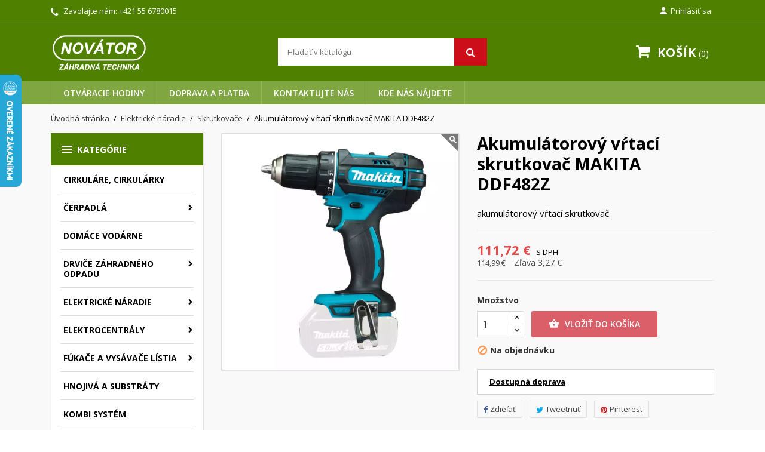

--- FILE ---
content_type: text/html; charset=utf-8
request_url: https://www.novator.sk/akumulatorovy-vrtaci-skrutkovac-makita-ddf482z/p2026.htm
body_size: 32459
content:
<!doctype html>
<html lang="sk-SK">

  <head>
    
      
  <meta charset="utf-8">


  <meta http-equiv="x-ua-compatible" content="ie=edge">



  <title>Akumulátorový vŕtací skrutkovač MAKITA DDF482Z | NOVÁTOR Košice</title>
  
    
  
  <meta name="description" content="akumulátorový vŕtací skrutkovač">
  <meta name="keywords" content="">
        <link rel="canonical" href="https://www.novator.sk/akumulatorovy-vrtaci-skrutkovac-makita-ddf482z/p2026.htm">
    
        

  
    <script type="application/ld+json">
  {
    "@context": "https://schema.org",
    "@type": "Organization",
    "name" : "NOVÁTOR spol. s r. o.",
    "url" : "https://www.novator.sk/"
         ,"logo": {
        "@type": "ImageObject",
        "url":"https://www.novator.sk/img/logo-1669197243.jpg"
      }
      }
</script>

<script type="application/ld+json">
  {
    "@context": "https://schema.org",
    "@type": "WebPage",
    "isPartOf": {
      "@type": "WebSite",
      "url":  "https://www.novator.sk/",
      "name": "NOVÁTOR spol. s r. o."
    },
    "name": "Akumulátorový vŕtací skrutkovač MAKITA DDF482Z",
    "url":  "https://www.novator.sk/akumulatorovy-vrtaci-skrutkovac-makita-ddf482z/p2026.htm"
  }
</script>


  <script type="application/ld+json">
    {
      "@context": "https://schema.org",
      "@type": "BreadcrumbList",
      "itemListElement": [
                  {
            "@type": "ListItem",
            "position": 1,
            "name": "Úvodná stránka",
            "item": "https://www.novator.sk/"
          },                  {
            "@type": "ListItem",
            "position": 2,
            "name": "Elektrické náradie",
            "item": "https://www.novator.sk/elektricke-naradie/c128.htm"
          },                  {
            "@type": "ListItem",
            "position": 3,
            "name": "Skrutkovače",
            "item": "https://www.novator.sk/skrutkovace/c136.htm"
          },                  {
            "@type": "ListItem",
            "position": 4,
            "name": "Akumulátorový vŕtací skrutkovač MAKITA DDF482Z",
            "item": "https://www.novator.sk/akumulatorovy-vrtaci-skrutkovac-makita-ddf482z/p2026.htm"
          }              ]
    }
  </script>
  
  
  
  <script type="application/ld+json">
  {
    "@context": "https://schema.org/",
    "@type": "Product",
    "name": "Akumulátorový vŕtací skrutkovač MAKITA DDF482Z",
    "description": "akumulátorový vŕtací skrutkovač",
    "category": "Skrutkovače",
    "image" :"https://www.novator.sk/2439-home_default/akumulatorovy-vrtaci-skrutkovac-makita-ddf482z.jpg",    "sku": "N19320",
    "mpn": "N19320"
    ,"gtin13": "088381699013"
        ,
    "brand": {
      "@type": "Brand",
      "name": "MAKITA"
    }
                ,
    "offers": {
      "@type": "Offer",
      "priceCurrency": "EUR",
      "name": "Akumulátorový vŕtací skrutkovač MAKITA DDF482Z",
      "price": "111.72",
      "url": "https://www.novator.sk/akumulatorovy-vrtaci-skrutkovac-makita-ddf482z/p2026.htm",
      "priceValidUntil": "2026-02-07",
              "image": ["https://www.novator.sk/2439-large_default/akumulatorovy-vrtaci-skrutkovac-makita-ddf482z.jpg"],
            "sku": "N19320",
      "mpn": "N19320",
      "gtin13": "088381699013",                  "availability": "https://schema.org/OutOfStock",
      "seller": {
        "@type": "Organization",
        "name": "NOVÁTOR spol. s r. o."
      }
    }
      }
</script>

  
  
    
  

  
    <meta property="og:title" content="Akumulátorový vŕtací skrutkovač MAKITA DDF482Z" />
    <meta property="og:description" content="akumulátorový vŕtací skrutkovač" />
    <meta property="og:url" content="https://www.novator.sk/akumulatorovy-vrtaci-skrutkovac-makita-ddf482z/p2026.htm" />
    <meta property="og:site_name" content="NOVÁTOR spol. s r. o." />
        



  <meta name="viewport" content="width=device-width, initial-scale=1">



  <link rel="icon" type="image/vnd.microsoft.icon" href="https://www.novator.sk/img/favicon.ico?1669197243">
  <link rel="shortcut icon" type="image/x-icon" href="https://www.novator.sk/img/favicon.ico?1669197243">



    <link rel="stylesheet" href="https://www.novator.sk/themes/nuveo/assets/cache/theme-6c1a0d170.css" type="text/css" media="all">
	<link rel="preload" as="font" href="https://www.novator.sk/themes/nuveo/assets/css/MaterialIcons-Regular.woff2" type="font/woff2" crossorigin="anonymous">
	<link rel="preload" as="font" href="https://www.novator.sk/themes/nuveo/assets/css/font-awesome/fonts/fontawesome-webfont.woff2?v=4.7.0" type="font/woff2" crossorigin="anonymous">
			<link rel="preload" href="//fonts.googleapis.com/css?family=Open+Sans:400,300,300italic,400italic,600,600italic,700,700italic&amp;subset=latin,latin-ext" as="style">
		<link href="//fonts.googleapis.com/css?family=Open+Sans:400,300,300italic,400italic,600,600italic,700,700italic&amp;subset=latin,latin-ext" rel="stylesheet">
		



  

  <script type="text/javascript">
        var aapfree_aapfree_GDPR = 0;
        var aapfree_confirmation = "Va\u0161a ot\u00e1zka bola \u00faspe\u0161ne odoslan\u00e1.";
        var aapfree_frontcontroller = "https:\/\/www.novator.sk\/module\/aapfree\/question?submitQuestion=1";
        var aapfree_id_lang = 1;
        var aapfree_missingFields = "Nevyplnili ste povinn\u00e9 polia";
        var aapfree_problem = "Va\u0161a ot\u00e1zka nem\u00f4\u017ee by\u0165 odoslan\u00e1. Skontrolujte pros\u00edm va\u0161e meno a email.";
        var aapfree_secureKey = "6a1363fb1ab61a2b712d363ad5e49fab";
        var aapfree_title = "Ot\u00e1zka k produktu";
        var dm_heureka_country = "sk";
        var dm_heureka_key = "E76743734141514BC908897618556250";
        var dm_heureka_odsazeni = 60;
        var dm_heureka_position = 21;
        var prestashop = {"cart":{"products":[],"totals":{"total":{"type":"total","label":"Spolu","amount":0,"value":"0,00\u00a0\u20ac"},"total_including_tax":{"type":"total","label":"Celkom (s DPH)","amount":0,"value":"0,00\u00a0\u20ac"},"total_excluding_tax":{"type":"total","label":"Celkom (bez DPH)","amount":0,"value":"0,00\u00a0\u20ac"}},"subtotals":{"products":{"type":"products","label":"Medzis\u00fa\u010det","amount":0,"value":"0,00\u00a0\u20ac"},"discounts":null,"shipping":{"type":"shipping","label":"Doru\u010denie","amount":0,"value":""},"tax":null},"products_count":0,"summary_string":"Po\u010det polo\u017eiek: 0","vouchers":{"allowed":0,"added":[]},"discounts":[],"minimalPurchase":0,"minimalPurchaseRequired":""},"currency":{"id":1,"name":"Euro","iso_code":"EUR","iso_code_num":"978","sign":"\u20ac"},"customer":{"lastname":null,"firstname":null,"email":null,"birthday":null,"newsletter":null,"newsletter_date_add":null,"optin":null,"website":null,"company":null,"siret":null,"ape":null,"is_logged":false,"gender":{"type":null,"name":null},"addresses":[]},"country":{"id_zone":"1","id_currency":"0","call_prefix":"421","iso_code":"SK","active":"1","contains_states":"1","need_identification_number":"0","need_zip_code":"1","zip_code_format":"NNNNN","display_tax_label":"1","name":"Slovensko","id":37},"language":{"name":"Sloven\u010dina (Slovak)","iso_code":"sk","locale":"sk-SK","language_code":"sk","active":"1","is_rtl":"0","date_format_lite":"d.m.Y","date_format_full":"d.m.Y H:i:s","id":1},"page":{"title":"","canonical":"https:\/\/www.novator.sk\/akumulatorovy-vrtaci-skrutkovac-makita-ddf482z\/p2026.htm","meta":{"title":"Akumul\u00e1torov\u00fd v\u0155tac\u00ed skrutkova\u010d MAKITA DDF482Z","description":"akumul\u00e1torov\u00fd v\u0155tac\u00ed skrutkova\u010d","keywords":null,"robots":"index"},"page_name":"product","body_classes":{"lang-sk":true,"lang-rtl":false,"country-SK":true,"currency-EUR":true,"layout-left-column":true,"page-product":true,"tax-display-enabled":true,"page-customer-account":false,"product-id-2026":true,"product-Akumul\u00e1torov\u00fd v\u0155tac\u00ed skrutkova\u010d MAKITA DDF482Z":true,"product-id-category-136":true,"product-id-manufacturer-20":true,"product-id-supplier-0":true,"product-available-for-order":true},"admin_notifications":[],"password-policy":{"feedbacks":{"0":"Ve\u013emi slab\u00e9","1":"Slab\u00e9","2":"priemern\u00e9","3":"Siln\u00e9","4":"Ve\u013emi siln\u00e9","Straight rows of keys are easy to guess":"Skupiny rovnak\u00fdch znakov je ve\u013emi \u013eahk\u00e9 uh\u00e1dnu\u0165","Short keyboard patterns are easy to guess":"Kr\u00e1tke kombin\u00e1cie znakov sa daj\u00fa \u013eahko uh\u00e1dnu\u0165","Use a longer keyboard pattern with more turns":"Pou\u017eite dlh\u0161iu kombin\u00e1ciu znakov z r\u00f4znych radov kl\u00e1vesnice","Repeats like \"aaa\" are easy to guess":"Opakovanie p\u00edsmen ako \u201eaaa\u201c sa d\u00e1 \u013eahko uh\u00e1dnu\u0165","Repeats like \"abcabcabc\" are only slightly harder to guess than \"abc\"":"Opakovania ako \u201eabcabcabc\u201c je len o nie\u010do \u0165a\u017e\u0161ie uh\u00e1dnu\u0165 ako \u201eabc\u201c","Sequences like abc or 6543 are easy to guess":"Re\u0165azce ako \"abc\" alebo \"6543\" sa daj\u00fa \u013eahko uh\u00e1dnu\u0165","Recent years are easy to guess":"Posledn\u00e9 roky je \u013eahk\u00e9 uh\u00e1dnu\u0165","Dates are often easy to guess":"D\u00e1tumy sa daj\u00fa \u013eahko uh\u00e1dnu\u0165","This is a top-10 common password":"Toto je jedno z 10 najpou\u017e\u00edvanej\u0161\u00edch hesiel","This is a top-100 common password":"Toto je jedno zo 100 najpou\u017e\u00edvanej\u0161\u00edch hesiel","This is a very common password":"Toto je jedno z najpou\u017e\u00edvanej\u0161\u00edch hesiel","This is similar to a commonly used password":"Toto heslo je ve\u013emi podobn\u00e9 \u010dasto pou\u017e\u00edvan\u00e9mu heslu","A word by itself is easy to guess":"Slovo samo o sebe je \u013eahk\u00e9 uh\u00e1dnu\u0165","Names and surnames by themselves are easy to guess":"Men\u00e1 a priezvisk\u00e1 sa daj\u00fa \u013eahko uh\u00e1dnu\u0165","Common names and surnames are easy to guess":"Be\u017en\u00e9 men\u00e1 a priezvisk\u00e1 sa daj\u00fa \u013eahko uh\u00e1dnu\u0165","Use a few words, avoid common phrases":"Pou\u017eite nieko\u013eko slov a vyhnite sa be\u017en\u00fdm fr\u00e1zam","No need for symbols, digits, or uppercase letters":"Nie je potrebn\u00e9 pou\u017e\u00edva\u0165 symboly, \u010d\u00edsla alebo ve\u013ek\u00e9 p\u00edsmen\u00e1","Avoid repeated words and characters":"Vyhnite sa opakovaniu slov a znakov","Avoid sequences":"Vyhnite sa sekvencii znakov","Avoid recent years":"Vyhnite sa posledn\u00fdm rokom","Avoid years that are associated with you":"Vyhnite sa rokom, ktor\u00e9 s\u00fa s vami spojen\u00e9","Avoid dates and years that are associated with you":"Vyhnite sa d\u00e1tumom a rokom, ktor\u00e9 s\u00fa s vami spojen\u00e9","Capitalization doesn't help very much":"Ve\u013ek\u00e9 p\u00edsmen\u00e1 nemaj\u00fa skoro \u017eiadny v\u00fdznam","All-uppercase is almost as easy to guess as all-lowercase":"V\u0161etky ve\u013ek\u00e9 p\u00edsmen\u00e1 sa daj\u00fa uh\u00e1dnu\u0165 takmer rovnako \u013eahko ako v\u0161etky mal\u00e9 p\u00edsmen\u00e1","Reversed words aren't much harder to guess":"Obr\u00e1ten\u00e9 slov\u00e1 nie je o moc \u0165a\u017e\u0161ie uh\u00e1dnu\u0165","Predictable substitutions like '@' instead of 'a' don't help very much":"Predv\u00eddate\u013en\u00e9 z\u00e1meny ako \"@\" namiesto \"a\" ve\u013emi nepom\u00e1haj\u00fa","Add another word or two. Uncommon words are better.":"Pridajte \u010fal\u0161ie slovo alebo dve. Lep\u0161ie s\u00fa nezvy\u010dajn\u00e9 slov\u00e1."}}},"shop":{"name":"NOV\u00c1TOR spol. s r. o.","logo":"https:\/\/www.novator.sk\/img\/logo-1669197243.jpg","stores_icon":"https:\/\/www.novator.sk\/img\/logo_stores.png","favicon":"https:\/\/www.novator.sk\/img\/favicon.ico"},"core_js_public_path":"\/themes\/","urls":{"base_url":"https:\/\/www.novator.sk\/","current_url":"https:\/\/www.novator.sk\/akumulatorovy-vrtaci-skrutkovac-makita-ddf482z\/p2026.htm","shop_domain_url":"https:\/\/www.novator.sk","img_ps_url":"https:\/\/www.novator.sk\/img\/","img_cat_url":"https:\/\/www.novator.sk\/img\/c\/","img_lang_url":"https:\/\/www.novator.sk\/img\/l\/","img_prod_url":"https:\/\/www.novator.sk\/img\/p\/","img_manu_url":"https:\/\/www.novator.sk\/img\/m\/","img_sup_url":"https:\/\/www.novator.sk\/img\/su\/","img_ship_url":"https:\/\/www.novator.sk\/img\/s\/","img_store_url":"https:\/\/www.novator.sk\/img\/st\/","img_col_url":"https:\/\/www.novator.sk\/img\/co\/","img_url":"https:\/\/www.novator.sk\/themes\/nuveo\/assets\/img\/","css_url":"https:\/\/www.novator.sk\/themes\/nuveo\/assets\/css\/","js_url":"https:\/\/www.novator.sk\/themes\/nuveo\/assets\/js\/","pic_url":"https:\/\/www.novator.sk\/upload\/","theme_assets":"https:\/\/www.novator.sk\/themes\/nuveo\/assets\/","theme_dir":"https:\/\/www.novator.sk\/themes\/nuveo\/","pages":{"address":"https:\/\/www.novator.sk\/adresa","addresses":"https:\/\/www.novator.sk\/adresy","authentication":"https:\/\/www.novator.sk\/prihlasit-sa","manufacturer":"https:\/\/www.novator.sk\/brands","cart":"https:\/\/www.novator.sk\/kosik","category":"https:\/\/www.novator.sk\/index.php?controller=category","cms":"https:\/\/www.novator.sk\/index.php?controller=cms","contact":"https:\/\/www.novator.sk\/kontaktujte-nas","discount":"https:\/\/www.novator.sk\/zlavove-kupony","guest_tracking":"https:\/\/www.novator.sk\/sledovanie-objednavok-pre-navstevnikov","history":"https:\/\/www.novator.sk\/historia-objednavok","identity":"https:\/\/www.novator.sk\/osobne-udaje","index":"https:\/\/www.novator.sk\/","my_account":"https:\/\/www.novator.sk\/moj-ucet","order_confirmation":"https:\/\/www.novator.sk\/potvrdenie-objednavky","order_detail":"https:\/\/www.novator.sk\/index.php?controller=order-detail","order_follow":"https:\/\/www.novator.sk\/sledovanie-objednavky","order":"https:\/\/www.novator.sk\/objednavka","order_return":"https:\/\/www.novator.sk\/index.php?controller=order-return","order_slip":"https:\/\/www.novator.sk\/dobropisy","pagenotfound":"https:\/\/www.novator.sk\/stranka-nebola-najdena","password":"https:\/\/www.novator.sk\/obnova-hesla","pdf_invoice":"https:\/\/www.novator.sk\/index.php?controller=pdf-invoice","pdf_order_return":"https:\/\/www.novator.sk\/index.php?controller=pdf-order-return","pdf_order_slip":"https:\/\/www.novator.sk\/index.php?controller=pdf-order-slip","prices_drop":"https:\/\/www.novator.sk\/akciove-produkty","product":"https:\/\/www.novator.sk\/index.php?controller=product","registration":"https:\/\/www.novator.sk\/index.php?controller=registration","search":"https:\/\/www.novator.sk\/vyhladavanie","sitemap":"https:\/\/www.novator.sk\/mapa str\u00e1nky","stores":"https:\/\/www.novator.sk\/nase-obchody","supplier":"https:\/\/www.novator.sk\/dodavatelia","new_products":"https:\/\/www.novator.sk\/nove-produkty","brands":"https:\/\/www.novator.sk\/brands","register":"https:\/\/www.novator.sk\/index.php?controller=registration","order_login":"https:\/\/www.novator.sk\/objednavka?login=1"},"alternative_langs":[],"actions":{"logout":"https:\/\/www.novator.sk\/?mylogout="},"no_picture_image":{"bySize":{"cart_default":{"url":"https:\/\/www.novator.sk\/img\/p\/sk-default-cart_default.jpg","width":125,"height":125},"small_default":{"url":"https:\/\/www.novator.sk\/img\/p\/sk-default-small_default.jpg","width":200,"height":200},"home_default":{"url":"https:\/\/www.novator.sk\/img\/p\/sk-default-home_default.jpg","width":400,"height":400},"medium_default":{"url":"https:\/\/www.novator.sk\/img\/p\/sk-default-medium_default.jpg","width":460,"height":460},"large_default":{"url":"https:\/\/www.novator.sk\/img\/p\/sk-default-large_default.jpg","width":1000,"height":1000}},"small":{"url":"https:\/\/www.novator.sk\/img\/p\/sk-default-cart_default.jpg","width":125,"height":125},"medium":{"url":"https:\/\/www.novator.sk\/img\/p\/sk-default-home_default.jpg","width":400,"height":400},"large":{"url":"https:\/\/www.novator.sk\/img\/p\/sk-default-large_default.jpg","width":1000,"height":1000},"legend":""}},"configuration":{"display_taxes_label":true,"display_prices_tax_incl":true,"is_catalog":false,"show_prices":true,"opt_in":{"partner":false},"quantity_discount":{"type":"discount","label":"Jednotkov\u00e1 z\u013eava"},"voucher_enabled":0,"return_enabled":0},"field_required":[],"breadcrumb":{"links":[{"title":"\u00davodn\u00e1 str\u00e1nka","url":"https:\/\/www.novator.sk\/"},{"title":"Elektrick\u00e9 n\u00e1radie","url":"https:\/\/www.novator.sk\/elektricke-naradie\/c128.htm"},{"title":"Skrutkova\u010de","url":"https:\/\/www.novator.sk\/skrutkovace\/c136.htm"},{"title":"Akumul\u00e1torov\u00fd v\u0155tac\u00ed skrutkova\u010d MAKITA DDF482Z","url":"https:\/\/www.novator.sk\/akumulatorovy-vrtaci-skrutkovac-makita-ddf482z\/p2026.htm"}],"count":4},"link":{"protocol_link":"https:\/\/","protocol_content":"https:\/\/"},"time":1769139343,"static_token":"92fa4ed12bc6490a5c19a710764317b5","token":"6910cd7b97f603fd73d685b0ba878e31","debug":false};
        var psemailsubscription_subscription = "https:\/\/www.novator.sk\/module\/ps_emailsubscription\/subscription";
        var stfacetdsearch = {"with_inputs":"0","tooltips":false,"price_step":0,"weight_step":0,"drop_down":1,"loading_effect":0,"product_list_selector":"","magic":"0","is_mobile_device":false,"sample":{"price":"12\u00a0345\u00a0678,12\u00a0\u20ac","weight":"12\u00a0345\u00a0678,12kg"}};
        var wpimageslider_auto = true;
        var wpimageslider_effect = "horizontal";
        var wpimageslider_loop = true;
        var wpimageslider_pause = "6000";
        var wpimageslider_speed = 500;
        var wpsidebarslider_auto = true;
        var wpsidebarslider_effect = "fade";
        var wpsidebarslider_loop = true;
        var wpsidebarslider_pause = "6000";
        var wpsidebarslider_speed = "500";
      </script>



  <script async src="https://www.googletagmanager.com/gtag/js?id=G-669DYVBWSS"></script>
<script>
  window.dataLayer = window.dataLayer || [];
  function gtag(){dataLayer.push(arguments);}
  gtag('js', new Date());
  gtag(
    'config',
    'G-669DYVBWSS',
    {
      'debug_mode':false
                      }
  );
</script>

<style>
    .st-range-box .noUi-connect{background-color:#80a642;}.st-range-box .noUi-vertical{height:200px;}.feds_block_title{color:#444444;}.feds_block_title{background-color:#F6F6F6;}#feds_search_filters #search_filters{margin-bottom:25px;}.feds_overlay_loader{font-size:16px;}.facet_title, .feds_dropdown_tri{border-color:#E2E2E2;}#search_filters .feds_facet .facet_with_max_height{max-height:320px;}.feds_block_content{font-size:14px;}.feds_block_title{padding-left:8px;}.feds_block_content{padding-left:0px;}.facet_colexp_block{padding-left:10px;}@media only screen and (min-width:768px){.feds_facet_x .feds_dropdown_list{padding-left:10px;}}@media only screen and (max-width:767px){.feds_facet_x .facet_colexp_block{padding-left:10px;}}.facet_title, .feds_dropdown_tri{padding-left:10px;}.feds_active_filters{padding-left:10px;}.feds_block_title{padding-top:10px;}.feds_block_content{padding-top:0px;}.facet_colexp_block{padding-top:10px;}@media only screen and (min-width:768px){.feds_facet_x .feds_dropdown_list{padding-top:10px;}}@media only screen and (max-width:767px){.feds_facet_x .facet_colexp_block{padding-top:10px;}}.facet_title, .feds_dropdown_tri{padding-top:8px;}.feds_active_filters{padding-top:10px;}.feds_block_title{padding-right:8px;}.feds_block_content{padding-right:0px;}.facet_colexp_block{padding-right:10px;}@media only screen and (min-width:768px){.feds_facet_x .feds_dropdown_list{padding-right:10px;}}@media only screen and (max-width:767px){.feds_facet_x .facet_colexp_block{padding-right:10px;}}.facet_title, .feds_dropdown_tri{padding-right:10px;}.feds_active_filters{padding-right:10px;}.feds_block_title{padding-bottom:10px;}.feds_block_content{padding-bottom:0px;}.facet_colexp_block{padding-bottom:10px;}@media only screen and (min-width:768px){.feds_facet_x .feds_dropdown_list{padding-bottom:10px;}}@media only screen and (max-width:767px){.feds_facet_x .facet_colexp_block{padding-bottom:10px;}}.facet_title, .feds_dropdown_tri{padding-bottom:8px;}.feds_active_filters{padding-bottom:10px;}.facet_title, .feds_dropdown_tri{border-left-width:0px;}.facet_colexp_block{border-left-width:0px;}@media only screen and (min-width:768px){.feds_facet_x .feds_dropdown_list{border-left-width:0px;}}@media only screen and (max-width:767px){.feds_facet_x .facet_colexp_block{border-left-width:0px;}}.facet_title, .feds_dropdown_tri{border-top-width:0px;}.facet_colexp_block{border-top-width:0px;}@media only screen and (min-width:768px){.feds_facet_x .feds_dropdown_list{border-top-width:0px;}}@media only screen and (max-width:767px){.feds_facet_x .facet_colexp_block{border-top-width:0px;}}.facet_title, .feds_dropdown_tri{border-right-width:0px;}.facet_colexp_block{border-right-width:0px;}@media only screen and (min-width:768px){.feds_facet_x .feds_dropdown_list{border-right-width:0px;}}@media only screen and (max-width:767px){.feds_facet_x .facet_colexp_block{border-right-width:0px;}}.facet_title, .feds_dropdown_tri{border-bottom-width:1px;}.facet_colexp_block{border-bottom-width:0px;}@media only screen and (min-width:768px){.feds_facet_x .feds_dropdown_list{border-bottom-width:0px;}}@media only screen and (max-width:767px){.feds_facet_x .facet_colexp_block{border-bottom-width:0px;}}.facet_title_text, .feds_dropdown_tri .stfeds_flex_child{font-size: 14px;}.feds_custom-input-box .feds_custom-input-item.feds_custom-input-checkbox,.feds_custom-input-box .feds_custom-input-item.feds_custom-input-radio{border-width:1px;}.feds_active_filters .feds_link{color:#ffffff;}.feds_active_filters .feds_link{background-color:#CC0D1A;}.feds_active_filters .feds_link{border-width:1px;text-decoration:none;padding:2px 3px;}.feds_active_filters .feds_link{border-color:#d9d9d9;}.feds_active_filters .feds_link{border-style:dashed;}.feds_custom-input-box .feds_custom-input-item.feds_custom-input-color{border-width:0px;}.feds_custom-input-box .feds_custom-input-item.feds_custom-input-color{line-height:15px;}.feds_dropdown_list{min-width:260px;}.feds_offcanvas_tri{font-size:16px;}.feds_block_title{}.facet_title_text, .feds_dropdown_tri span{}.feds_facet_1 .feds_filter_2677 .feds_link, .feds_facet_1 .feds_filter_2677 .feds_showmore_button{padding-top:2px;padding-bottom:2px;}.feds_facet_1 .feds_filter_2678 .feds_link, .feds_facet_1 .feds_filter_2678 .feds_showmore_button{padding-top:2px;padding-bottom:2px;}.feds_facet_1 .feds_filter_2679 .feds_link, .feds_facet_1 .feds_filter_2679 .feds_showmore_button{padding-top:2px;padding-bottom:2px;}.feds_facet_1 .feds_filter_2680 .feds_link, .feds_facet_1 .feds_filter_2680 .feds_showmore_button{padding-top:2px;padding-bottom:2px;}.feds_facet_1 .feds_filter_2681 .feds_link, .feds_facet_1 .feds_filter_2681 .feds_showmore_button{padding-top:2px;padding-bottom:2px;}.feds_facet_1 .feds_filter_2682 .feds_link, .feds_facet_1 .feds_filter_2682 .feds_showmore_button{padding-top:2px;padding-bottom:2px;}.feds_facet_1 .feds_filter_2683 .feds_link, .feds_facet_1 .feds_filter_2683 .feds_showmore_button{padding-top:2px;padding-bottom:2px;}.feds_facet_1 .feds_filter_2684 .feds_link, .feds_facet_1 .feds_filter_2684 .feds_showmore_button{padding-top:2px;padding-bottom:2px;}.feds_facet_1 .feds_filter_2685 .feds_link, .feds_facet_1 .feds_filter_2685 .feds_showmore_button{padding-top:2px;padding-bottom:2px;}.feds_facet_1 .feds_filter_2686 .feds_link, .feds_facet_1 .feds_filter_2686 .feds_showmore_button{padding-top:2px;padding-bottom:2px;}.feds_facet_1 .feds_filter_2687 .feds_link, .feds_facet_1 .feds_filter_2687 .feds_showmore_button{padding-top:2px;padding-bottom:2px;}.feds_facet_1 .feds_filter_2688 .feds_link, .feds_facet_1 .feds_filter_2688 .feds_showmore_button{padding-top:2px;padding-bottom:2px;}.feds_facet_1 .feds_filter_2689 .feds_link, .feds_facet_1 .feds_filter_2689 .feds_showmore_button{padding-top:2px;padding-bottom:2px;}.feds_facet_1 .feds_filter_2690 .feds_link, .feds_facet_1 .feds_filter_2690 .feds_showmore_button{padding-top:2px;padding-bottom:2px;}.feds_facet_1 .feds_filter_2691 .feds_link, .feds_facet_1 .feds_filter_2691 .feds_showmore_button{padding-top:2px;padding-bottom:2px;}.feds_facet_1 .feds_filter_2692 .feds_link, .feds_facet_1 .feds_filter_2692 .feds_showmore_button{padding-top:2px;padding-bottom:2px;}.feds_facet_1 .feds_filter_2693 .feds_link, .feds_facet_1 .feds_filter_2693 .feds_showmore_button{padding-top:2px;padding-bottom:2px;}.feds_facet_1 .feds_filter_2694 .feds_link, .feds_facet_1 .feds_filter_2694 .feds_showmore_button{padding-top:2px;padding-bottom:2px;}.feds_facet_1 .feds_filter_2695 .feds_link, .feds_facet_1 .feds_filter_2695 .feds_showmore_button{padding-top:2px;padding-bottom:2px;}.feds_facet_1 .feds_filter_2696 .feds_link, .feds_facet_1 .feds_filter_2696 .feds_showmore_button{padding-top:2px;padding-bottom:2px;}.feds_facet_1 .feds_filter_2697 .feds_link, .feds_facet_1 .feds_filter_2697 .feds_showmore_button{padding-top:2px;padding-bottom:2px;}.feds_facet_1 .feds_filter_2698 .feds_link, .feds_facet_1 .feds_filter_2698 .feds_showmore_button{padding-top:2px;padding-bottom:2px;}.feds_facet_1 .feds_filter_2699 .feds_link, .feds_facet_1 .feds_filter_2699 .feds_showmore_button{padding-top:2px;padding-bottom:2px;}.feds_facet_1 .feds_filter_2700 .feds_link, .feds_facet_1 .feds_filter_2700 .feds_showmore_button{padding-top:2px;padding-bottom:2px;}.feds_facet_1 .feds_filter_2701 .feds_link, .feds_facet_1 .feds_filter_2701 .feds_showmore_button{padding-top:2px;padding-bottom:2px;}.feds_facet_1 .feds_filter_2702 .feds_link, .feds_facet_1 .feds_filter_2702 .feds_showmore_button{padding-top:2px;padding-bottom:2px;}.feds_facet_1 .feds_filter_2703 .feds_link, .feds_facet_1 .feds_filter_2703 .feds_showmore_button{padding-top:2px;padding-bottom:2px;}.feds_facet_1 .feds_filter_2704 .feds_link, .feds_facet_1 .feds_filter_2704 .feds_showmore_button{padding-top:2px;padding-bottom:2px;}.feds_facet_1 .feds_filter_2705 .feds_link, .feds_facet_1 .feds_filter_2705 .feds_showmore_button{padding-top:2px;padding-bottom:2px;}.feds_facet_1 .feds_filter_2706 .feds_link, .feds_facet_1 .feds_filter_2706 .feds_showmore_button{padding-top:2px;padding-bottom:2px;}.feds_facet_1 .feds_filter_2707 .feds_link, .feds_facet_1 .feds_filter_2707 .feds_showmore_button{padding-top:2px;padding-bottom:2px;}.feds_facet_1 .feds_filter_2708 .feds_link, .feds_facet_1 .feds_filter_2708 .feds_showmore_button{padding-top:2px;padding-bottom:2px;}.feds_facet_1 .feds_filter_2709 .feds_link, .feds_facet_1 .feds_filter_2709 .feds_showmore_button{padding-top:2px;padding-bottom:2px;}.feds_facet_1 .feds_filter_2710 .feds_link, .feds_facet_1 .feds_filter_2710 .feds_showmore_button{padding-top:2px;padding-bottom:2px;}.feds_facet_1 .feds_filter_2711 .feds_link, .feds_facet_1 .feds_filter_2711 .feds_showmore_button{padding-top:2px;padding-bottom:2px;}.feds_facet_1 .feds_filter_2712 .feds_link, .feds_facet_1 .feds_filter_2712 .feds_showmore_button{padding-top:2px;padding-bottom:2px;}.feds_facet_1 .feds_filter_2713 .feds_link, .feds_facet_1 .feds_filter_2713 .feds_showmore_button{padding-top:2px;padding-bottom:2px;}.feds_facet_1 .feds_filter_2714 .feds_link, .feds_facet_1 .feds_filter_2714 .feds_showmore_button{padding-top:2px;padding-bottom:2px;}.feds_facet_1 .feds_filter_2715 .feds_link, .feds_facet_1 .feds_filter_2715 .feds_showmore_button{padding-top:2px;padding-bottom:2px;}.feds_facet_1 .feds_filter_2716 .feds_link, .feds_facet_1 .feds_filter_2716 .feds_showmore_button{padding-top:2px;padding-bottom:2px;}.feds_facet_1 .feds_filter_2717 .feds_link, .feds_facet_1 .feds_filter_2717 .feds_showmore_button{padding-top:2px;padding-bottom:2px;}.feds_facet_1 .feds_filter_2718 .feds_link, .feds_facet_1 .feds_filter_2718 .feds_showmore_button{padding-top:2px;padding-bottom:2px;}.feds_facet_1 .feds_filter_2719 .feds_link, .feds_facet_1 .feds_filter_2719 .feds_showmore_button{padding-top:2px;padding-bottom:2px;}.feds_facet_1 .feds_filter_2720 .feds_link, .feds_facet_1 .feds_filter_2720 .feds_showmore_button{padding-top:2px;padding-bottom:2px;}.feds_facet_1 .feds_filter_2721 .feds_link, .feds_facet_1 .feds_filter_2721 .feds_showmore_button{padding-top:2px;padding-bottom:2px;}.feds_facet_1 .feds_filter_2722 .feds_link, .feds_facet_1 .feds_filter_2722 .feds_showmore_button{padding-top:2px;padding-bottom:2px;}.feds_facet_1 .feds_filter_2723 .feds_link, .feds_facet_1 .feds_filter_2723 .feds_showmore_button{padding-top:2px;padding-bottom:2px;}.feds_facet_1 .feds_filter_2724 .feds_link, .feds_facet_1 .feds_filter_2724 .feds_showmore_button{padding-top:2px;padding-bottom:2px;}.feds_facet_1 .feds_filter_2725 .feds_link, .feds_facet_1 .feds_filter_2725 .feds_showmore_button{padding-top:2px;padding-bottom:2px;}.feds_facet_1 .feds_filter_2726 .feds_link, .feds_facet_1 .feds_filter_2726 .feds_showmore_button{padding-top:2px;padding-bottom:2px;}.feds_facet_1 .feds_filter_2727 .feds_link, .feds_facet_1 .feds_filter_2727 .feds_showmore_button{padding-top:2px;padding-bottom:2px;}.feds_facet_1 .feds_filter_2728 .feds_link, .feds_facet_1 .feds_filter_2728 .feds_showmore_button{padding-top:2px;padding-bottom:2px;}.feds_facet_5 .feds_filter_2729 .feds_link, .feds_facet_5 .feds_filter_2729 .feds_showmore_button{padding-top:2px;padding-bottom:2px;}.feds_facet_5 .feds_filter_2730 .feds_link, .feds_facet_5 .feds_filter_2730 .feds_showmore_button{padding-top:2px;padding-bottom:2px;}.feds_facet_5 .feds_filter_2731 .feds_link, .feds_facet_5 .feds_filter_2731 .feds_showmore_button{padding-top:2px;padding-bottom:2px;}.feds_facet_5 .feds_filter_2732 .feds_link, .feds_facet_5 .feds_filter_2732 .feds_showmore_button{padding-top:2px;padding-bottom:2px;}.feds_facet_5 .feds_filter_2733 .feds_link, .feds_facet_5 .feds_filter_2733 .feds_showmore_button{padding-top:2px;padding-bottom:2px;}.feds_facet_4 .feds_filter_2734 .feds_link, .feds_facet_4 .feds_filter_2734 .feds_showmore_button{padding-top:2px;padding-bottom:2px;}.feds_facet_4 .feds_filter_2735 .feds_link, .feds_facet_4 .feds_filter_2735 .feds_showmore_button{padding-top:2px;padding-bottom:2px;}.feds_facet_4 .feds_filter_2736 .feds_link, .feds_facet_4 .feds_filter_2736 .feds_showmore_button{padding-top:2px;padding-bottom:2px;}.feds_facet_4 .feds_filter_2737 .feds_link, .feds_facet_4 .feds_filter_2737 .feds_showmore_button{padding-top:2px;padding-bottom:2px;}.feds_facet_4 .feds_filter_2738 .feds_link, .feds_facet_4 .feds_filter_2738 .feds_showmore_button{padding-top:2px;padding-bottom:2px;}.feds_facet_3 .feds_filter_2739 .feds_link, .feds_facet_3 .feds_filter_2739 .feds_showmore_button{padding-top:2px;padding-bottom:2px;}.feds_facet_3 .feds_filter_2740 .feds_link, .feds_facet_3 .feds_filter_2740 .feds_showmore_button{padding-top:2px;padding-bottom:2px;}.feds_facet_3 .feds_filter_2741 .feds_link, .feds_facet_3 .feds_filter_2741 .feds_showmore_button{padding-top:2px;padding-bottom:2px;}.feds_facet_3 .feds_filter_2742 .feds_link, .feds_facet_3 .feds_filter_2742 .feds_showmore_button{padding-top:2px;padding-bottom:2px;}.feds_facet_3 .feds_filter_2743 .feds_link, .feds_facet_3 .feds_filter_2743 .feds_showmore_button{padding-top:2px;padding-bottom:2px;}.feds_facet_2 .feds_filter_2744 .feds_link, .feds_facet_2 .feds_filter_2744 .feds_showmore_button{padding-top:2px;padding-bottom:2px;}.feds_facet_2 .feds_filter_2745 .feds_link, .feds_facet_2 .feds_filter_2745 .feds_showmore_button{padding-top:2px;padding-bottom:2px;}.feds_facet_2 .feds_filter_2746 .feds_link, .feds_facet_2 .feds_filter_2746 .feds_showmore_button{padding-top:2px;padding-bottom:2px;}.feds_facet_2 .feds_filter_2747 .feds_link, .feds_facet_2 .feds_filter_2747 .feds_showmore_button{padding-top:2px;padding-bottom:2px;}.feds_facet_2 .feds_filter_2748 .feds_link, .feds_facet_2 .feds_filter_2748 .feds_showmore_button{padding-top:2px;padding-bottom:2px;}
</style>



    
  <meta property="og:type" content="product">
      <meta property="og:image" content="https://www.novator.sk/2439-large_default/akumulatorovy-vrtaci-skrutkovac-makita-ddf482z.jpg">
        <meta property="product:pretax_price:amount" content="90.829268">
    <meta property="product:pretax_price:currency" content="EUR">
    <meta property="product:price:amount" content="111.72">
    <meta property="product:price:currency" content="EUR">
    
  </head>

  <body id="product" class="lang-sk country-sk currency-eur layout-left-column page-product tax-display-enabled product-id-2026 product-akumulatorovy-vrtaci-skrutkovac-makita-ddf482z product-id-category-136 product-id-manufacturer-20 product-id-supplier-0 product-available-for-order">

    

    <main id="main-wrap" >      
      
      
              
      <header id="header">
        
          
  <div class="header-banner">
    
  </div>



  <nav class="header-nav">
    <div class="container">
        <div class="row">
          <div class="hidden-lg-down">
            <div class="col-md-4 col-xs-12">
              <div id="_desktop_contact_link">
  <div id="contact-link">
        <i class="fa fa-phone"></i>
            Zavolajte nám: <a href='tel:+421556780015'>+421 55 6780015</a>
      </div>
</div>

            </div>
            <div class="col-md-8 right-nav">
                 <div id="_desktop_user_info">
  <div class="user-info">
          <a
        href="https://www.novator.sk/prihlasit-sa?back=https%3A%2F%2Fwww.novator.sk%2Fakumulatorovy-vrtaci-skrutkovac-makita-ddf482z%2Fp2026.htm"
        title="Prihlásiť sa do Vášho zákazníckeho účtu"
        rel="nofollow"
      >
        <i class="material-icons">&#xe7fd;</i>
        <span class="hidden-lg-down">Prihlásiť sa</span>
      </a>
      </div>
</div>

            </div>
          </div>
          <div class="hidden-xl-up text-sm-center mobile">
              <div class="float-xs-left" id="menu-icon">
                <span></span>
              </div>
              <div class="top-logo" id="_mobile_logo"></div>
              <div class="float-xs-right" id="mobile_search"></div>            
              <div class="float-xs-right" id="_mobile_user_info"></div>
              <div class="float-xs-right" id="_mobile_cart"></div>
          </div>
        </div>
    </div>
  </nav>



  <div class="header-top">
    <div class="container">
      <div class="row">
        <div class="col-md-4 hidden-lg-down" id="_desktop_logo">
          <a href="https://www.novator.sk/">
            <img class="logo img-responsive" src="https://www.novator.sk/img/logo-1669197243.jpg" alt="NOVÁTOR spol. s r. o.">
          </a>
        </div>
            <!-- Block search module TOP -->
<div id="search_widget" class="col-xl-4 col-sm-12 search-widget" data-search-controller-url="//www.novator.sk/vyhladavanie">
	<form method="get" action="//www.novator.sk/vyhladavanie">
		<input type="hidden" name="controller" value="search">
		<input type="text" name="s" value="" placeholder="Hľadať v katalógu" aria-label="Vyhľadávanie">
		<button type="submit">
			<i class="fa fa-search"></i>
		</button>
	</form>
</div>
<!-- /Block search module TOP -->
 <div id="_desktop_cart" class="col-lg-4">
  <div class="blockcart cart-preview wp-expand inactive" data-refresh-url="//www.novator.sk/module/ps_shoppingcart/ajax">
    <div class="header">
            
        <i class="fa fa-shopping-cart" aria-hidden="true"></i>
        <span class="hidden-lg-down cart-label">Košík</span>
        <span class="cart-products-count">0</span>
      
      <div class="card cart-summary hidden-xs-up">
        
  <div class="cart-overview js-cart" data-refresh-url="//www.novator.sk/kosik?ajax=1&action=refresh">
          <span class="no-items">Vo vašom košíku nie sú žiadne ďalšie položky</span>
      </div>

        
          
<div class="cart-detailed-totals-top">

  <div class="card-block">
                  <div class="cart-summary-line" id="cart-subtotal-products">
          <span class="label js-subtotal">
                          Počet položiek: 0
                      </span>
          <span class="value">
            0,00 €
          </span>          
        </div>
                                          </div>

  
      

  <hr class="separator">

  
    <div class="card-block cart-summary-totals js-cart-summary-totals">

  
          <div class="cart-summary-line cart-total">
        <span class="label">Spolu&nbsp;(s DPH)</span>
        <span class="value">0,00 €</span>
      </div>
      

  
      

</div>
  

  <hr class="separator">
</div>

        
        
        <div class="checkout cart-detailed-actions card-block">
          <a rel="nofollow" href="//www.novator.sk/kosik?action=show" class="btn btn-primary">Objednávka</a>
        </div>      
      </div>
        
    </div>
  </div>
</div>

            <div class="clearfix"></div>
      </div>
      <div id="mobile_vertical_menu_wrapper" class="row hidden-xl-up" style="display:none;">
        <div class="js-vertical-menu mobile" id="_mobile_vertical_menu"></div>
        <div class="js-vertical-menu-bottom">
          <div id="_mobile_currency_selector"></div>
          <div id="_mobile_language_selector"></div>
          <div id="_mobile_contact_link"></div>
        </div>
      </div>
    </div>
  
  

<div class="menu-wrapper">
      <div class="menu clearfix js-top-menu hidden-lg-down" id="_desktop_top_menu">
  <div class="container">
        
          <ul class="top-menu" id="top-menu" data-depth="0">
                    <li class="link " id="lnk-otvaracie-hodiny">
                          <a
                class="dropdown-item"
                href="https://www.novator.sk/nase-obchody" data-depth="0"
                              >
                              
                                Otváracie hodiny
              </a>
                  
                            </li>
                    <li class="link " id="lnk-doprava-a-platba">
                          <a
                class="dropdown-item"
                href="https://www.novator.sk/doprava-a-platba/s2.htm" data-depth="0"
                              >
                              
                                Doprava a platba
              </a>
                  
                            </li>
                    <li class="link " id="lnk-kontaktujte-nas">
                          <a
                class="dropdown-item"
                href="https://www.novator.sk/kontaktujte-nas" data-depth="0"
                              >
                              
                                Kontaktujte nás
              </a>
                  
                            </li>
                    <li class="link " id="lnk-kde-nas-najdete">
                          <a
                class="dropdown-item"
                href="https://g.page/novator_kosice" data-depth="0"
                 target="_blank"               >
                              
                                Kde nás nájdete
              </a>
                  
                            </li>
              </ul>
    
      <div class="clearfix"></div>
  </div>
  </div>
</div>
  
  </div>
  
    
  

        
      </header>
      
      <section id="wrapper">
        
          
<aside id="notifications">
  <div class="notifications-container container">
    
    
    
      </div>
</aside>
        
        <div class="container">
          
            <nav data-depth="4" class="breadcrumb hidden-sm-down">
  <ol>
    
              
          <li>
                          <a href="https://www.novator.sk/"><span>Úvodná stránka</span></a>
                      </li>
        
              
          <li>
                          <a href="https://www.novator.sk/elektricke-naradie/c128.htm"><span>Elektrické náradie</span></a>
                      </li>
        
              
          <li>
                          <a href="https://www.novator.sk/skrutkovace/c136.htm"><span>Skrutkovače</span></a>
                      </li>
        
              
          <li>
                          <span>Akumulátorový vŕtací skrutkovač MAKITA DDF482Z</span>
                      </li>
        
          
  </ol>
</nav>
          
	        <div class="row">
			
			<div id="left-column" class="col-sm-12 col-md-12 col-xl-3">
			  			    <div id="wpverticalmenu" class="hidden-lg-down">
<div class="block-icon"></div>
<div class="menu-header hidden-lg-down">
  <h4 class="text-uppercase h6 menu-title"><i class="material-icons">&#xE5D2;</i>Kategórie</h4>    
    </div>



<div class="menu vertical-menu js-vertical-menu hidden-lg-down" id="_desktop_vertical_menu">
    
          <ul class="vertical-menu" id="vertical-menu" data-depth="0">
                    <li class="category " id="category-143">
                          <a 
              class="dropdown-item" 
              href="https://www.novator.sk/cirkulare-cirkularky/c143.htm" data-depth="0" 
                            >
                              
                                Cirkuláre, cirkulárky
              </a>
                              
            </li>
                    <li class="category " id="category-144">
                          <a 
              class="dropdown-item" 
              href="https://www.novator.sk/cerpadla/c144.htm" data-depth="0" 
                            >
                              
                                                                      <span class="float-xs-right hidden-xl-up">
                    <span data-target="#vertical_sub_menu_49604" data-toggle="collapse" class="navbar-toggler collapse-icons">
                      <i class="material-icons add">&#xE313;</i>
                      <i class="material-icons remove">&#xE316;</i>
                    </span>
                  </span>
                                Čerpadlá
              </a>
                            <div  class="popover sub-menu js-sub-menu collapse" id="vertical_sub_menu_49604">
                
          <ul class="vertical-menu"  data-depth="1">
                    <li class="category " id="category-145">
                          <a 
              class="dropdown-item dropdown-submenu" 
              href="https://www.novator.sk/hlbinne-cerpadla/c145.htm" data-depth="1" 
                            >
                              
                                Hlbinné čerpadlá
              </a>
                              
            </li>
                    <li class="category " id="category-146">
                          <a 
              class="dropdown-item dropdown-submenu" 
              href="https://www.novator.sk/zahradne-cerpadla/c146.htm" data-depth="1" 
                            >
                              
                                Záhradné čerpadlá
              </a>
                              
            </li>
                    <li class="category " id="category-147">
                          <a 
              class="dropdown-item dropdown-submenu" 
              href="https://www.novator.sk/kalove-cerpadla/c147.htm" data-depth="1" 
                            >
                              
                                Kalové čerpadlá
              </a>
                              
            </li>
                    <li class="category " id="category-148">
                          <a 
              class="dropdown-item dropdown-submenu" 
              href="https://www.novator.sk/fekalne-cerpadla/c148.htm" data-depth="1" 
                            >
                              
                                Fekálne čerpadlá
              </a>
                              
            </li>
                    <li class="category " id="category-149">
                          <a 
              class="dropdown-item dropdown-submenu" 
              href="https://www.novator.sk/cerpadla-na-vodu/c149.htm" data-depth="1" 
                            >
                              
                                Čerpadlá na vodu
              </a>
                              
            </li>
                    <li class="category " id="category-150">
                          <a 
              class="dropdown-item dropdown-submenu" 
              href="https://www.novator.sk/benzinove-cerpadla/c150.htm" data-depth="1" 
                            >
                              
                                Benzínové čerpadlá
              </a>
                              
            </li>
              </ul>
    
              </div>
                              
            </li>
                    <li class="category " id="category-16">
                          <a 
              class="dropdown-item" 
              href="https://www.novator.sk/domace-vodarne/c16.htm" data-depth="0" 
                            >
                              
                                Domáce vodárne
              </a>
                              
            </li>
                    <li class="category " id="category-38">
                          <a 
              class="dropdown-item" 
              href="https://www.novator.sk/drvice-zahradneho-odpadu/c38.htm" data-depth="0" 
                            >
                              
                                                                      <span class="float-xs-right hidden-xl-up">
                    <span data-target="#vertical_sub_menu_13996" data-toggle="collapse" class="navbar-toggler collapse-icons">
                      <i class="material-icons add">&#xE313;</i>
                      <i class="material-icons remove">&#xE316;</i>
                    </span>
                  </span>
                                Drviče záhradného odpadu
              </a>
                            <div  class="popover sub-menu js-sub-menu collapse" id="vertical_sub_menu_13996">
                
          <ul class="vertical-menu"  data-depth="1">
                    <li class="category " id="category-39">
                          <a 
              class="dropdown-item dropdown-submenu" 
              href="https://www.novator.sk/elektricke-drvice/c39.htm" data-depth="1" 
                            >
                              
                                Elektrické drviče
              </a>
                              
            </li>
                    <li class="category " id="category-40">
                          <a 
              class="dropdown-item dropdown-submenu" 
              href="https://www.novator.sk/benzinove-drvice/c40.htm" data-depth="1" 
                            >
                              
                                Benzínové drviče
              </a>
                              
            </li>
              </ul>
    
              </div>
                              
            </li>
                    <li class="category " id="category-128">
                          <a 
              class="dropdown-item" 
              href="https://www.novator.sk/elektricke-naradie/c128.htm" data-depth="0" 
                            >
                              
                                                                      <span class="float-xs-right hidden-xl-up">
                    <span data-target="#vertical_sub_menu_98954" data-toggle="collapse" class="navbar-toggler collapse-icons">
                      <i class="material-icons add">&#xE313;</i>
                      <i class="material-icons remove">&#xE316;</i>
                    </span>
                  </span>
                                Elektrické náradie
              </a>
                            <div  class="popover sub-menu js-sub-menu collapse" id="vertical_sub_menu_98954">
                
          <ul class="vertical-menu"  data-depth="1">
                    <li class="category " id="category-129">
                          <a 
              class="dropdown-item dropdown-submenu" 
              href="https://www.novator.sk/preosievace/c129.htm" data-depth="1" 
                            >
                              
                                Preosievače
              </a>
                              
            </li>
                    <li class="category " id="category-130">
                          <a 
              class="dropdown-item dropdown-submenu" 
              href="https://www.novator.sk/razove-utahovace/c130.htm" data-depth="1" 
                            >
                              
                                Rázové uťahovače
              </a>
                              
            </li>
                    <li class="category " id="category-131">
                          <a 
              class="dropdown-item dropdown-submenu" 
              href="https://www.novator.sk/teplovzdusne-pistole/c131.htm" data-depth="1" 
                            >
                              
                                Teplovzdušné pištole
              </a>
                              
            </li>
                    <li class="category " id="category-132">
                          <a 
              class="dropdown-item dropdown-submenu" 
              href="https://www.novator.sk/sustruhy/c132.htm" data-depth="1" 
                            >
                              
                                Sústruhy
              </a>
                              
            </li>
                    <li class="category " id="category-133">
                          <a 
              class="dropdown-item dropdown-submenu" 
              href="https://www.novator.sk/hoblovacky/c133.htm" data-depth="1" 
                            >
                              
                                Hobľovačky
              </a>
                              
            </li>
                    <li class="category " id="category-134">
                          <a 
              class="dropdown-item dropdown-submenu" 
              href="https://www.novator.sk/navijaky/c134.htm" data-depth="1" 
                            >
                              
                                Navijáky
              </a>
                              
            </li>
                    <li class="category " id="category-135">
                          <a 
              class="dropdown-item dropdown-submenu" 
              href="https://www.novator.sk/vrtacky/c135.htm" data-depth="1" 
                            >
                              
                                Vŕtačky
              </a>
                              
            </li>
                    <li class="category " id="category-136">
                          <a 
              class="dropdown-item dropdown-submenu" 
              href="https://www.novator.sk/skrutkovace/c136.htm" data-depth="1" 
                            >
                              
                                Skrutkovače
              </a>
                              
            </li>
                    <li class="category " id="category-138">
                          <a 
              class="dropdown-item dropdown-submenu" 
              href="https://www.novator.sk/kladiva/c138.htm" data-depth="1" 
                            >
                              
                                Kladivá
              </a>
                              
            </li>
                    <li class="category " id="category-139">
                          <a 
              class="dropdown-item dropdown-submenu" 
              href="https://www.novator.sk/hobliky/c139.htm" data-depth="1" 
                            >
                              
                                Hoblíky
              </a>
                              
            </li>
                    <li class="category " id="category-140">
                          <a 
              class="dropdown-item dropdown-submenu" 
              href="https://www.novator.sk/frezy/c140.htm" data-depth="1" 
                            >
                              
                                Frézy
              </a>
                              
            </li>
                    <li class="category " id="category-141">
                          <a 
              class="dropdown-item dropdown-submenu" 
              href="https://www.novator.sk/pily/c141.htm" data-depth="1" 
                            >
                              
                                Píly
              </a>
                              
            </li>
                    <li class="category " id="category-142">
                          <a 
              class="dropdown-item dropdown-submenu" 
              href="https://www.novator.sk/brusky/c142.htm" data-depth="1" 
                            >
                              
                                Brúsky
              </a>
                              
            </li>
                    <li class="category " id="category-271">
                          <a 
              class="dropdown-item dropdown-submenu" 
              href="https://www.novator.sk/lesticky/c271.htm" data-depth="1" 
                            >
                              
                                Leštičky
              </a>
                              
            </li>
                    <li class="category " id="category-281">
                          <a 
              class="dropdown-item dropdown-submenu" 
              href="https://www.novator.sk/zvaracie-invertory/c281.htm" data-depth="1" 
                            >
                              
                                Zváracie invertory
              </a>
                              
            </li>
              </ul>
    
              </div>
                              
            </li>
                    <li class="category " id="category-124">
                          <a 
              class="dropdown-item" 
              href="https://www.novator.sk/elektrocentraly/c124.htm" data-depth="0" 
                            >
                              
                                                                      <span class="float-xs-right hidden-xl-up">
                    <span data-target="#vertical_sub_menu_18915" data-toggle="collapse" class="navbar-toggler collapse-icons">
                      <i class="material-icons add">&#xE313;</i>
                      <i class="material-icons remove">&#xE316;</i>
                    </span>
                  </span>
                                Elektrocentrály
              </a>
                            <div  class="popover sub-menu js-sub-menu collapse" id="vertical_sub_menu_18915">
                
          <ul class="vertical-menu"  data-depth="1">
                    <li class="category " id="category-125">
                          <a 
              class="dropdown-item dropdown-submenu" 
              href="https://www.novator.sk/trojfazove-elektrocentraly/c125.htm" data-depth="1" 
                            >
                              
                                Trojfázové elektrocentrály
              </a>
                              
            </li>
                    <li class="category " id="category-126">
                          <a 
              class="dropdown-item dropdown-submenu" 
              href="https://www.novator.sk/jednofazove-elektrocentraly/c126.htm" data-depth="1" 
                            >
                              
                                Jednofázové elektrocentrály
              </a>
                              
            </li>
              </ul>
    
              </div>
                              
            </li>
                    <li class="category " id="category-198">
                          <a 
              class="dropdown-item" 
              href="https://www.novator.sk/fukace-a-vysavace-listia/c198.htm" data-depth="0" 
                            >
                              
                                                                      <span class="float-xs-right hidden-xl-up">
                    <span data-target="#vertical_sub_menu_39120" data-toggle="collapse" class="navbar-toggler collapse-icons">
                      <i class="material-icons add">&#xE313;</i>
                      <i class="material-icons remove">&#xE316;</i>
                    </span>
                  </span>
                                Fúkače a vysávače lístia
              </a>
                            <div  class="popover sub-menu js-sub-menu collapse" id="vertical_sub_menu_39120">
                
          <ul class="vertical-menu"  data-depth="1">
                    <li class="category " id="category-200">
                          <a 
              class="dropdown-item dropdown-submenu" 
              href="https://www.novator.sk/akumulatorove-fukace/c200.htm" data-depth="1" 
                            >
                              
                                Akumulátorové fúkače
              </a>
                              
            </li>
                    <li class="category " id="category-201">
                          <a 
              class="dropdown-item dropdown-submenu" 
              href="https://www.novator.sk/benzinove-fukace/c201.htm" data-depth="1" 
                            >
                              
                                Benzínové fúkače
              </a>
                              
            </li>
                    <li class="category " id="category-202">
                          <a 
              class="dropdown-item dropdown-submenu" 
              href="https://www.novator.sk/elektricke-fukace/c202.htm" data-depth="1" 
                            >
                              
                                Elektrické fúkače
              </a>
                              
            </li>
              </ul>
    
              </div>
                              
            </li>
                    <li class="category " id="category-206">
                          <a 
              class="dropdown-item" 
              href="https://www.novator.sk/hnojiva-a-substraty/c206.htm" data-depth="0" 
                            >
                              
                                Hnojivá a substráty
              </a>
                              
            </li>
                    <li class="category " id="category-158">
                          <a 
              class="dropdown-item" 
              href="https://www.novator.sk/kombi-system/c158.htm" data-depth="0" 
                            >
                              
                                Kombi systém
              </a>
                              
            </li>
                    <li class="category " id="category-26">
                          <a 
              class="dropdown-item" 
              href="https://www.novator.sk/kompostery/c26.htm" data-depth="0" 
                            >
                              
                                Kompostéry
              </a>
                              
            </li>
                    <li class="category " id="category-120">
                          <a 
              class="dropdown-item" 
              href="https://www.novator.sk/kompresory-na-vzduch/c120.htm" data-depth="0" 
                            >
                              
                                                                      <span class="float-xs-right hidden-xl-up">
                    <span data-target="#vertical_sub_menu_52759" data-toggle="collapse" class="navbar-toggler collapse-icons">
                      <i class="material-icons add">&#xE313;</i>
                      <i class="material-icons remove">&#xE316;</i>
                    </span>
                  </span>
                                Kompresory na vzduch
              </a>
                            <div  class="popover sub-menu js-sub-menu collapse" id="vertical_sub_menu_52759">
                
          <ul class="vertical-menu"  data-depth="1">
                    <li class="category " id="category-121">
                          <a 
              class="dropdown-item dropdown-submenu" 
              href="https://www.novator.sk/olejove-kompresory/c121.htm" data-depth="1" 
                            >
                              
                                Olejové kompresory
              </a>
                              
            </li>
                    <li class="category " id="category-122">
                          <a 
              class="dropdown-item dropdown-submenu" 
              href="https://www.novator.sk/bezolejove-kompresory/c122.htm" data-depth="1" 
                            >
                              
                                Bezolejové kompresory
              </a>
                              
            </li>
              </ul>
    
              </div>
                              
            </li>
                    <li class="category " id="category-111">
                          <a 
              class="dropdown-item" 
              href="https://www.novator.sk/kosacky-na-travu/c111.htm" data-depth="0" 
                            >
                              
                                                                      <span class="float-xs-right hidden-xl-up">
                    <span data-target="#vertical_sub_menu_32672" data-toggle="collapse" class="navbar-toggler collapse-icons">
                      <i class="material-icons add">&#xE313;</i>
                      <i class="material-icons remove">&#xE316;</i>
                    </span>
                  </span>
                                Kosačky na trávu
              </a>
                            <div  class="popover sub-menu js-sub-menu collapse" id="vertical_sub_menu_32672">
                
          <ul class="vertical-menu"  data-depth="1">
                    <li class="category " id="category-113">
                          <a 
              class="dropdown-item dropdown-submenu" 
              href="https://www.novator.sk/vretenove-kosacky/c113.htm" data-depth="1" 
                            >
                              
                                Vretenové kosačky
              </a>
                              
            </li>
                    <li class="category " id="category-116">
                          <a 
              class="dropdown-item dropdown-submenu" 
              href="https://www.novator.sk/mulcovacie-kosacky/c116.htm" data-depth="1" 
                            >
                              
                                Mulčovacie kosačky
              </a>
                              
            </li>
                    <li class="category " id="category-117">
                          <a 
              class="dropdown-item dropdown-submenu" 
              href="https://www.novator.sk/elektricke-kosacky/c117.htm" data-depth="1" 
                            >
                              
                                Elektrické kosačky
              </a>
                              
            </li>
                    <li class="category " id="category-118">
                          <a 
              class="dropdown-item dropdown-submenu" 
              href="https://www.novator.sk/bubnove-kosacky/c118.htm" data-depth="1" 
                            >
                              
                                Bubnové kosačky
              </a>
                              
            </li>
                    <li class="category " id="category-119">
                          <a 
              class="dropdown-item dropdown-submenu" 
              href="https://www.novator.sk/benzinove-kosacky/c119.htm" data-depth="1" 
                            >
                              
                                Benzínové kosačky
              </a>
                              
            </li>
                    <li class="category " id="category-170">
                          <a 
              class="dropdown-item dropdown-submenu" 
              href="https://www.novator.sk/akumulatorove-kosacky/c170.htm" data-depth="1" 
                            >
                              
                                Akumulátorové kosačky
              </a>
                              
            </li>
              </ul>
    
              </div>
                              
            </li>
                    <li class="category " id="category-104">
                          <a 
              class="dropdown-item" 
              href="https://www.novator.sk/krovinorezy/c104.htm" data-depth="0" 
                            >
                              
                                                                      <span class="float-xs-right hidden-xl-up">
                    <span data-target="#vertical_sub_menu_22762" data-toggle="collapse" class="navbar-toggler collapse-icons">
                      <i class="material-icons add">&#xE313;</i>
                      <i class="material-icons remove">&#xE316;</i>
                    </span>
                  </span>
                                Krovinorezy
              </a>
                            <div  class="popover sub-menu js-sub-menu collapse" id="vertical_sub_menu_22762">
                
          <ul class="vertical-menu"  data-depth="1">
                    <li class="category " id="category-105">
                          <a 
              class="dropdown-item dropdown-submenu" 
              href="https://www.novator.sk/benzinove-krovinorezy/c105.htm" data-depth="1" 
                            >
                              
                                Benzínové krovinorezy
              </a>
                              
            </li>
                    <li class="category " id="category-169">
                          <a 
              class="dropdown-item dropdown-submenu" 
              href="https://www.novator.sk/akumulatorove-krovinorezy/c169.htm" data-depth="1" 
                            >
                              
                                Akumulátorové krovinorezy
              </a>
                              
            </li>
                    <li class="category " id="category-178">
                          <a 
              class="dropdown-item dropdown-submenu" 
              href="https://www.novator.sk/elektricke-krovinorezy/c178.htm" data-depth="1" 
                            >
                              
                                Elektrické krovinorezy
              </a>
                              
            </li>
              </ul>
    
              </div>
                              
            </li>
                    <li class="category " id="category-69">
                          <a 
              class="dropdown-item" 
              href="https://www.novator.sk/kultivatory-rotavatory/c69.htm" data-depth="0" 
                            >
                              
                                                                      <span class="float-xs-right hidden-xl-up">
                    <span data-target="#vertical_sub_menu_60941" data-toggle="collapse" class="navbar-toggler collapse-icons">
                      <i class="material-icons add">&#xE313;</i>
                      <i class="material-icons remove">&#xE316;</i>
                    </span>
                  </span>
                                Kultivátory, rotavátory
              </a>
                            <div  class="popover sub-menu js-sub-menu collapse" id="vertical_sub_menu_60941">
                
          <ul class="vertical-menu"  data-depth="1">
                    <li class="category " id="category-70">
                          <a 
              class="dropdown-item dropdown-submenu" 
              href="https://www.novator.sk/benzinove-kultivatory/c70.htm" data-depth="1" 
                            >
                              
                                Benzínové kultivátory
              </a>
                              
            </li>
                    <li class="category " id="category-165">
                          <a 
              class="dropdown-item dropdown-submenu" 
              href="https://www.novator.sk/elektricke-kultivatory/c165.htm" data-depth="1" 
                            >
                              
                                Elektrické kultivátory
              </a>
                              
            </li>
              </ul>
    
              </div>
                              
            </li>
                    <li class="category " id="category-110">
                          <a 
              class="dropdown-item" 
              href="https://www.novator.sk/lodne-motory/c110.htm" data-depth="0" 
                            >
                              
                                Lodné motory
              </a>
                              
            </li>
                    <li class="category " id="category-268">
                          <a 
              class="dropdown-item" 
              href="https://www.novator.sk/malotraktory/c268.htm" data-depth="0" 
                            >
                              
                                Malotraktory
              </a>
                              
            </li>
                    <li class="category " id="category-199">
                          <a 
              class="dropdown-item" 
              href="https://www.novator.sk/motorove-jednotky/c199.htm" data-depth="0" 
                            >
                              
                                                                      <span class="float-xs-right hidden-xl-up">
                    <span data-target="#vertical_sub_menu_43938" data-toggle="collapse" class="navbar-toggler collapse-icons">
                      <i class="material-icons add">&#xE313;</i>
                      <i class="material-icons remove">&#xE316;</i>
                    </span>
                  </span>
                                Motorové jednotky
              </a>
                            <div  class="popover sub-menu js-sub-menu collapse" id="vertical_sub_menu_43938">
                
          <ul class="vertical-menu"  data-depth="1">
                    <li class="category " id="category-203">
                          <a 
              class="dropdown-item dropdown-submenu" 
              href="https://www.novator.sk/dvojtaktne-motory/c203.htm" data-depth="1" 
                            >
                              
                                Dvojtaktné motory
              </a>
                              
            </li>
                    <li class="category " id="category-204">
                          <a 
              class="dropdown-item dropdown-submenu" 
              href="https://www.novator.sk/stvortaktne-motory/c204.htm" data-depth="1" 
                            >
                              
                                Štvortaktné motory
              </a>
                              
            </li>
              </ul>
    
              </div>
                              
            </li>
                    <li class="category " id="category-95">
                          <a 
              class="dropdown-item" 
              href="https://www.novator.sk/motorove-rosice/c95.htm" data-depth="0" 
                            >
                              
                                Motorové rosiče
              </a>
                              
            </li>
                    <li class="category " id="category-27">
                          <a 
              class="dropdown-item" 
              href="https://www.novator.sk/nahradne-diely/c27.htm" data-depth="0" 
                            >
                              
                                                                      <span class="float-xs-right hidden-xl-up">
                    <span data-target="#vertical_sub_menu_20795" data-toggle="collapse" class="navbar-toggler collapse-icons">
                      <i class="material-icons add">&#xE313;</i>
                      <i class="material-icons remove">&#xE316;</i>
                    </span>
                  </span>
                                Náhradné diely
              </a>
                            <div  class="popover sub-menu js-sub-menu collapse" id="vertical_sub_menu_20795">
                
          <ul class="vertical-menu"  data-depth="1">
                    <li class="category " id="category-264">
                          <a 
              class="dropdown-item dropdown-submenu" 
              href="https://www.novator.sk/servisne-motory/c264.htm" data-depth="1" 
                            >
                              
                                Servisné motory
              </a>
                              
            </li>
                    <li class="category " id="category-273">
                          <a 
              class="dropdown-item dropdown-submenu" 
              href="https://www.novator.sk/nahradne-diely-pre-vertikutatory/c273.htm" data-depth="1" 
                            >
                              
                                Náhradné diely pre vertikutátory
              </a>
                              
            </li>
                    <li class="category " id="category-274">
                          <a 
              class="dropdown-item dropdown-submenu" 
              href="https://www.novator.sk/nahradne-diely-pre-kosacky/c274.htm" data-depth="1" 
                            >
                              
                                Náhradné diely pre kosačky
              </a>
                              
            </li>
                    <li class="category " id="category-275">
                          <a 
              class="dropdown-item dropdown-submenu" 
              href="https://www.novator.sk/nahradne-diely-pre-malotraktory/c275.htm" data-depth="1" 
                            >
                              
                                Náhradné diely pre malotraktory
              </a>
                              
            </li>
                    <li class="category " id="category-276">
                          <a 
              class="dropdown-item dropdown-submenu" 
              href="https://www.novator.sk/nahradne-diely-pre-domace-vodarne/c276.htm" data-depth="1" 
                            >
                              
                                Náhradné diely pre domáce vodárne
              </a>
                              
            </li>
                    <li class="category " id="category-277">
                          <a 
              class="dropdown-item dropdown-submenu" 
              href="https://www.novator.sk/nahradne-diely-pre-noznice/c277.htm" data-depth="1" 
                            >
                              
                                Náhradné diely pre nožnice
              </a>
                              
            </li>
                    <li class="category " id="category-278">
                          <a 
              class="dropdown-item dropdown-submenu" 
              href="https://www.novator.sk/nahradne-diely-pre-pily/c278.htm" data-depth="1" 
                            >
                              
                                Náhradné diely pre píly
              </a>
                              
            </li>
              </ul>
    
              </div>
                              
            </li>
                    <li class="category " id="category-290">
                          <a 
              class="dropdown-item" 
              href="https://www.novator.sk/nezaradene/c290.htm" data-depth="0" 
                            >
                              
                                                                      <span class="float-xs-right hidden-xl-up">
                    <span data-target="#vertical_sub_menu_61268" data-toggle="collapse" class="navbar-toggler collapse-icons">
                      <i class="material-icons add">&#xE313;</i>
                      <i class="material-icons remove">&#xE316;</i>
                    </span>
                  </span>
                                Nezaradené
              </a>
                            <div  class="popover sub-menu js-sub-menu collapse" id="vertical_sub_menu_61268">
                
          <ul class="vertical-menu"  data-depth="1">
                    <li class="category " id="category-300">
                          <a 
              class="dropdown-item dropdown-submenu" 
              href="https://www.novator.sk/nahradne-diely/c300.htm" data-depth="1" 
                            >
                              
                                                                      <span class="float-xs-right hidden-xl-up">
                    <span data-target="#vertical_sub_menu_44" data-toggle="collapse" class="navbar-toggler collapse-icons">
                      <i class="material-icons add">&#xE313;</i>
                      <i class="material-icons remove">&#xE316;</i>
                    </span>
                  </span>
                                Náhradné diely
              </a>
                            <div  class="collapse" id="vertical_sub_menu_44">
                
          <ul class="vertical-menu"  data-depth="2">
                    <li class="category " id="category-301">
                          <a 
              class="dropdown-item" 
              href="https://www.novator.sk/malotraktory/c301.htm" data-depth="2" 
                            >
                              
                                                                      <span class="float-xs-right hidden-xl-up">
                    <span data-target="#vertical_sub_menu_58522" data-toggle="collapse" class="navbar-toggler collapse-icons">
                      <i class="material-icons add">&#xE313;</i>
                      <i class="material-icons remove">&#xE316;</i>
                    </span>
                  </span>
                                Malotraktory
              </a>
                            <div  class="collapse" id="vertical_sub_menu_58522">
                
          <ul class="vertical-menu"  data-depth="3">
                    <li class="category " id="category-303">
                          <a 
              class="dropdown-item" 
              href="https://www.novator.sk/spojky-a-priruba-spojky/c303.htm" data-depth="3" 
                            >
                              
                                Spojky a príruba spojky
              </a>
                              
            </li>
                    <li class="category " id="category-320">
                          <a 
              class="dropdown-item" 
              href="https://www.novator.sk/ovladanie/c320.htm" data-depth="3" 
                            >
                              
                                Ovládanie
              </a>
                              
            </li>
                    <li class="category " id="category-321">
                          <a 
              class="dropdown-item" 
              href="https://www.novator.sk/prevodovky-a-diely-pojazdu/c321.htm" data-depth="3" 
                            >
                              
                                Prevodovky a diely pojazdu
              </a>
                              
            </li>
                    <li class="category " id="category-371">
                          <a 
              class="dropdown-item" 
              href="https://www.novator.sk/naprava-a-kolesa/c371.htm" data-depth="3" 
                            >
                              
                                Náprava a kolesá
              </a>
                              
            </li>
                    <li class="category " id="category-372">
                          <a 
              class="dropdown-item" 
              href="https://www.novator.sk/zavesne-zariadenia-a-zavazia/c372.htm" data-depth="3" 
                            >
                              
                                Závesné zariadenia a závažia
              </a>
                              
            </li>
              </ul>
    
              </div>
                              
            </li>
                    <li class="category " id="category-302">
                          <a 
              class="dropdown-item" 
              href="https://www.novator.sk/motor/c302.htm" data-depth="2" 
                            >
                              
                                                                      <span class="float-xs-right hidden-xl-up">
                    <span data-target="#vertical_sub_menu_30388" data-toggle="collapse" class="navbar-toggler collapse-icons">
                      <i class="material-icons add">&#xE313;</i>
                      <i class="material-icons remove">&#xE316;</i>
                    </span>
                  </span>
                                Motor
              </a>
                            <div  class="collapse" id="vertical_sub_menu_30388">
                
          <ul class="vertical-menu"  data-depth="3">
                    <li class="category " id="category-304">
                          <a 
              class="dropdown-item" 
              href="https://www.novator.sk/karburatory-a-diely-karburatora/c304.htm" data-depth="3" 
                            >
                              
                                Karburátory a diely karburátora
              </a>
                              
            </li>
                    <li class="category " id="category-305">
                          <a 
              class="dropdown-item" 
              href="https://www.novator.sk/klukove-hriadele-a-ojnice/c305.htm" data-depth="3" 
                            >
                              
                                Kľukové hriadeľe a ojnice
              </a>
                              
            </li>
                    <li class="category " id="category-306">
                          <a 
              class="dropdown-item" 
              href="https://www.novator.sk/regulacia-a-ovladanie/c306.htm" data-depth="3" 
                            >
                              
                                Regulácia a ovládanie
              </a>
                              
            </li>
                    <li class="category " id="category-307">
                          <a 
              class="dropdown-item" 
              href="https://www.novator.sk/startery-a-diely-startera/c307.htm" data-depth="3" 
                            >
                              
                                Štartéry a diely štartéra
              </a>
                              
            </li>
                    <li class="category " id="category-322">
                          <a 
              class="dropdown-item" 
              href="https://www.novator.sk/filtre/c322.htm" data-depth="3" 
                            >
                              
                                Filtre
              </a>
                              
            </li>
                    <li class="category " id="category-323">
                          <a 
              class="dropdown-item" 
              href="https://www.novator.sk/palivova-sustava/c323.htm" data-depth="3" 
                            >
                              
                                Palivová sústava
              </a>
                              
            </li>
                    <li class="category " id="category-324">
                          <a 
              class="dropdown-item" 
              href="https://www.novator.sk/piesty-a-piestne-kruzky/c324.htm" data-depth="3" 
                            >
                              
                                Piesty a piestne krúžky
              </a>
                              
            </li>
                    <li class="category " id="category-325">
                          <a 
              class="dropdown-item" 
              href="https://www.novator.sk/sacia-sustava/c325.htm" data-depth="3" 
                            >
                              
                                Sacia sústava
              </a>
                              
            </li>
                    <li class="category " id="category-326">
                          <a 
              class="dropdown-item" 
              href="https://www.novator.sk/tesnenia/c326.htm" data-depth="3" 
                            >
                              
                                Tesnenia
              </a>
                              
            </li>
                    <li class="category " id="category-327">
                          <a 
              class="dropdown-item" 
              href="https://www.novator.sk/vyfukova-sustava/c327.htm" data-depth="3" 
                            >
                              
                                Výfukova sústava
              </a>
                              
            </li>
                    <li class="category " id="category-328">
                          <a 
              class="dropdown-item" 
              href="https://www.novator.sk/zapalovanie-a-elektrodiely/c328.htm" data-depth="3" 
                            >
                              
                                Zapaľovanie a elektrodiely
              </a>
                              
            </li>
                    <li class="category " id="category-329">
                          <a 
              class="dropdown-item" 
              href="https://www.novator.sk/zotrvacniky-a-ventilatory/c329.htm" data-depth="3" 
                            >
                              
                                Zotrvačníky a ventilátory
              </a>
                              
            </li>
                    <li class="category " id="category-373">
                          <a 
              class="dropdown-item" 
              href="https://www.novator.sk/blok-motora/c373.htm" data-depth="3" 
                            >
                              
                                Blok motora
              </a>
                              
            </li>
                    <li class="category " id="category-374">
                          <a 
              class="dropdown-item" 
              href="https://www.novator.sk/kryty/c374.htm" data-depth="3" 
                            >
                              
                                Kryty
              </a>
                              
            </li>
                    <li class="category " id="category-375">
                          <a 
              class="dropdown-item" 
              href="https://www.novator.sk/mazanie/c375.htm" data-depth="3" 
                            >
                              
                                Mazanie
              </a>
                              
            </li>
                    <li class="category " id="category-376">
                          <a 
              class="dropdown-item" 
              href="https://www.novator.sk/rozvody/c376.htm" data-depth="3" 
                            >
                              
                                Rozvody
              </a>
                              
            </li>
                    <li class="category " id="category-377">
                          <a 
              class="dropdown-item" 
              href="https://www.novator.sk/servisne-motory/c377.htm" data-depth="3" 
                            >
                              
                                Servisné motory
              </a>
                              
            </li>
              </ul>
    
              </div>
                              
            </li>
                    <li class="category " id="category-310">
                          <a 
              class="dropdown-item" 
              href="https://www.novator.sk/kosacky/c310.htm" data-depth="2" 
                            >
                              
                                                                      <span class="float-xs-right hidden-xl-up">
                    <span data-target="#vertical_sub_menu_2031" data-toggle="collapse" class="navbar-toggler collapse-icons">
                      <i class="material-icons add">&#xE313;</i>
                      <i class="material-icons remove">&#xE316;</i>
                    </span>
                  </span>
                                Kosačky
              </a>
                            <div  class="collapse" id="vertical_sub_menu_2031">
                
          <ul class="vertical-menu"  data-depth="3">
                    <li class="category " id="category-330">
                          <a 
              class="dropdown-item" 
              href="https://www.novator.sk/bubon-a-klzny-tanier/c330.htm" data-depth="3" 
                            >
                              
                                Bubon a klzný tanier
              </a>
                              
            </li>
                    <li class="category " id="category-331">
                          <a 
              class="dropdown-item" 
              href="https://www.novator.sk/lista-a-nahon/c331.htm" data-depth="3" 
                            >
                              
                                Lišta a náhon
              </a>
                              
            </li>
                    <li class="category " id="category-378">
                          <a 
              class="dropdown-item" 
              href="https://www.novator.sk/bowdeny-a-plynove-packy/c378.htm" data-depth="3" 
                            >
                              
                                Bowdeny a plynové páčky
              </a>
                              
            </li>
                    <li class="category " id="category-379">
                          <a 
              class="dropdown-item" 
              href="https://www.novator.sk/diely-podvozku/c379.htm" data-depth="3" 
                            >
                              
                                Diely podvozku
              </a>
                              
            </li>
                    <li class="category " id="category-380">
                          <a 
              class="dropdown-item" 
              href="https://www.novator.sk/kolesa-a-kryty-kolies/c380.htm" data-depth="3" 
                            >
                              
                                Kolesá a kryty kolies
              </a>
                              
            </li>
                    <li class="category " id="category-381">
                          <a 
              class="dropdown-item" 
              href="https://www.novator.sk/kryty-a-plachty/c381.htm" data-depth="3" 
                            >
                              
                                Kryty a plachty
              </a>
                              
            </li>
                    <li class="category " id="category-382">
                          <a 
              class="dropdown-item" 
              href="https://www.novator.sk/noze/c382.htm" data-depth="3" 
                            >
                              
                                Nože
              </a>
                              
            </li>
                    <li class="category " id="category-383">
                          <a 
              class="dropdown-item" 
              href="https://www.novator.sk/naboje-noza/c383.htm" data-depth="3" 
                            >
                              
                                Náboje noža
              </a>
                              
            </li>
                    <li class="category " id="category-384">
                          <a 
              class="dropdown-item" 
              href="https://www.novator.sk/prevodovky-a-diely-pojazdu/c384.htm" data-depth="3" 
                            >
                              
                                Prevodovky a diely pojazdu
              </a>
                              
            </li>
                    <li class="category " id="category-385">
                          <a 
              class="dropdown-item" 
              href="https://www.novator.sk/remene/c385.htm" data-depth="3" 
                            >
                              
                                Remene
              </a>
                              
            </li>
                    <li class="category " id="category-386">
                          <a 
              class="dropdown-item" 
              href="https://www.novator.sk/rukovate/c386.htm" data-depth="3" 
                            >
                              
                                Rukoväťe
              </a>
                              
            </li>
                    <li class="category " id="category-387">
                          <a 
              class="dropdown-item" 
              href="https://www.novator.sk/skrutky-noza/c387.htm" data-depth="3" 
                            >
                              
                                Skrutky noža
              </a>
                              
            </li>
                    <li class="category " id="category-388">
                          <a 
              class="dropdown-item" 
              href="https://www.novator.sk/zberne-kose/c388.htm" data-depth="3" 
                            >
                              
                                Zberné koše
              </a>
                              
            </li>
              </ul>
    
              </div>
                              
            </li>
                    <li class="category " id="category-311">
                          <a 
              class="dropdown-item" 
              href="https://www.novator.sk/pneumatiky-a-duse/c311.htm" data-depth="2" 
                            >
                              
                                                                      <span class="float-xs-right hidden-xl-up">
                    <span data-target="#vertical_sub_menu_90631" data-toggle="collapse" class="navbar-toggler collapse-icons">
                      <i class="material-icons add">&#xE313;</i>
                      <i class="material-icons remove">&#xE316;</i>
                    </span>
                  </span>
                                Pneumatiky a duše
              </a>
                            <div  class="collapse" id="vertical_sub_menu_90631">
                
          <ul class="vertical-menu"  data-depth="3">
                    <li class="category " id="category-332">
                          <a 
              class="dropdown-item" 
              href="https://www.novator.sk/duse/c332.htm" data-depth="3" 
                            >
                              
                                Duše
              </a>
                              
            </li>
                    <li class="category " id="category-389">
                          <a 
              class="dropdown-item" 
              href="https://www.novator.sk/pneumatiky-polnohospodarske/c389.htm" data-depth="3" 
                            >
                              
                                Pneumatiky poľnohospodárske
              </a>
                              
            </li>
              </ul>
    
              </div>
                              
            </li>
                    <li class="category " id="category-312">
                          <a 
              class="dropdown-item" 
              href="https://www.novator.sk/traktorove-kosacky/c312.htm" data-depth="2" 
                            >
                              
                                                                      <span class="float-xs-right hidden-xl-up">
                    <span data-target="#vertical_sub_menu_96116" data-toggle="collapse" class="navbar-toggler collapse-icons">
                      <i class="material-icons add">&#xE313;</i>
                      <i class="material-icons remove">&#xE316;</i>
                    </span>
                  </span>
                                Traktorové kosačky
              </a>
                            <div  class="collapse" id="vertical_sub_menu_96116">
                
          <ul class="vertical-menu"  data-depth="3">
                    <li class="category " id="category-333">
                          <a 
              class="dropdown-item" 
              href="https://www.novator.sk/riadenie/c333.htm" data-depth="3" 
                            >
                              
                                Riadenie
              </a>
                              
            </li>
                    <li class="category " id="category-390">
                          <a 
              class="dropdown-item" 
              href="https://www.novator.sk/bowdeny-a-plynove-packy/c390.htm" data-depth="3" 
                            >
                              
                                Bowdeny a plynové páčky
              </a>
                              
            </li>
                    <li class="category " id="category-391">
                          <a 
              class="dropdown-item" 
              href="https://www.novator.sk/elektrodiely/c391.htm" data-depth="3" 
                            >
                              
                                Elektrodiely
              </a>
                              
            </li>
                    <li class="category " id="category-392">
                          <a 
              class="dropdown-item" 
              href="https://www.novator.sk/kabina-a-kapotaz/c392.htm" data-depth="3" 
                            >
                              
                                Kabína a kapotáž
              </a>
                              
            </li>
                    <li class="category " id="category-393">
                          <a 
              class="dropdown-item" 
              href="https://www.novator.sk/noze/c393.htm" data-depth="3" 
                            >
                              
                                Nože
              </a>
                              
            </li>
                    <li class="category " id="category-394">
                          <a 
              class="dropdown-item" 
              href="https://www.novator.sk/naboje-noza/c394.htm" data-depth="3" 
                            >
                              
                                Náboje noža
              </a>
                              
            </li>
                    <li class="category " id="category-395">
                          <a 
              class="dropdown-item" 
              href="https://www.novator.sk/podvozok/c395.htm" data-depth="3" 
                            >
                              
                                Podvozok
              </a>
                              
            </li>
                    <li class="category " id="category-396">
                          <a 
              class="dropdown-item" 
              href="https://www.novator.sk/predna-naprava/c396.htm" data-depth="3" 
                            >
                              
                                Predná náprava
              </a>
                              
            </li>
                    <li class="category " id="category-397">
                          <a 
              class="dropdown-item" 
              href="https://www.novator.sk/prevodovky-a-diely-pojazdu/c397.htm" data-depth="3" 
                            >
                              
                                Prevodovky a diely pojazdu
              </a>
                              
            </li>
                    <li class="category " id="category-398">
                          <a 
              class="dropdown-item" 
              href="https://www.novator.sk/remene/c398.htm" data-depth="3" 
                            >
                              
                                Remene
              </a>
                              
            </li>
                    <li class="category " id="category-399">
                          <a 
              class="dropdown-item" 
              href="https://www.novator.sk/skrutky-noza/c399.htm" data-depth="3" 
                            >
                              
                                Skrutky noža
              </a>
                              
            </li>
                    <li class="category " id="category-400">
                          <a 
              class="dropdown-item" 
              href="https://www.novator.sk/zacie-ustrojenstvo/c400.htm" data-depth="3" 
                            >
                              
                                Žacie ústrojenstvo
              </a>
                              
            </li>
              </ul>
    
              </div>
                              
            </li>
                    <li class="category " id="category-342">
                          <a 
              class="dropdown-item" 
              href="https://www.novator.sk/briggsstratton/c342.htm" data-depth="2" 
                            >
                              
                                                                      <span class="float-xs-right hidden-xl-up">
                    <span data-target="#vertical_sub_menu_58094" data-toggle="collapse" class="navbar-toggler collapse-icons">
                      <i class="material-icons add">&#xE313;</i>
                      <i class="material-icons remove">&#xE316;</i>
                    </span>
                  </span>
                                Briggs&amp;Stratton
              </a>
                            <div  class="collapse" id="vertical_sub_menu_58094">
                
          <ul class="vertical-menu"  data-depth="3">
                    <li class="category " id="category-401">
                          <a 
              class="dropdown-item" 
              href="https://www.novator.sk/briggsstratton/c401.htm" data-depth="3" 
                            >
                              
                                Briggs&amp;Stratton
              </a>
                              
            </li>
              </ul>
    
              </div>
                              
            </li>
                    <li class="category " id="category-343">
                          <a 
              class="dropdown-item" 
              href="https://www.novator.sk/drvice/c343.htm" data-depth="2" 
                            >
                              
                                                                      <span class="float-xs-right hidden-xl-up">
                    <span data-target="#vertical_sub_menu_58099" data-toggle="collapse" class="navbar-toggler collapse-icons">
                      <i class="material-icons add">&#xE313;</i>
                      <i class="material-icons remove">&#xE316;</i>
                    </span>
                  </span>
                                Drviče 
              </a>
                            <div  class="collapse" id="vertical_sub_menu_58099">
                
          <ul class="vertical-menu"  data-depth="3">
                    <li class="category " id="category-402">
                          <a 
              class="dropdown-item" 
              href="https://www.novator.sk/elektrodiely/c402.htm" data-depth="3" 
                            >
                              
                                Elektrodiely
              </a>
                              
            </li>
                    <li class="category " id="category-403">
                          <a 
              class="dropdown-item" 
              href="https://www.novator.sk/noze/c403.htm" data-depth="3" 
                            >
                              
                                Nože
              </a>
                              
            </li>
                    <li class="category " id="category-404">
                          <a 
              class="dropdown-item" 
              href="https://www.novator.sk/ostatne-diely/c404.htm" data-depth="3" 
                            >
                              
                                Ostatné diely
              </a>
                              
            </li>
                    <li class="category " id="category-405">
                          <a 
              class="dropdown-item" 
              href="https://www.novator.sk/rotor-a-drviace-ustrojenstvo/c405.htm" data-depth="3" 
                            >
                              
                                Rotor a drviace ústrojenstvo
              </a>
                              
            </li>
              </ul>
    
              </div>
                              
            </li>
                    <li class="category " id="category-344">
                          <a 
              class="dropdown-item" 
              href="https://www.novator.sk/elektrocentraly/c344.htm" data-depth="2" 
                            >
                              
                                                                      <span class="float-xs-right hidden-xl-up">
                    <span data-target="#vertical_sub_menu_42732" data-toggle="collapse" class="navbar-toggler collapse-icons">
                      <i class="material-icons add">&#xE313;</i>
                      <i class="material-icons remove">&#xE316;</i>
                    </span>
                  </span>
                                Elektrocentrály
              </a>
                            <div  class="collapse" id="vertical_sub_menu_42732">
                
          <ul class="vertical-menu"  data-depth="3">
                    <li class="category " id="category-406">
                          <a 
              class="dropdown-item" 
              href="https://www.novator.sk/elektrodiely/c406.htm" data-depth="3" 
                            >
                              
                                Elektrodiely
              </a>
                              
            </li>
                    <li class="category " id="category-407">
                          <a 
              class="dropdown-item" 
              href="https://www.novator.sk/ram-a-kapotaz/c407.htm" data-depth="3" 
                            >
                              
                                Rám a kapotáž
              </a>
                              
            </li>
              </ul>
    
              </div>
                              
            </li>
                    <li class="category " id="category-345">
                          <a 
              class="dropdown-item" 
              href="https://www.novator.sk/krovinorezy/c345.htm" data-depth="2" 
                            >
                              
                                                                      <span class="float-xs-right hidden-xl-up">
                    <span data-target="#vertical_sub_menu_11586" data-toggle="collapse" class="navbar-toggler collapse-icons">
                      <i class="material-icons add">&#xE313;</i>
                      <i class="material-icons remove">&#xE316;</i>
                    </span>
                  </span>
                                Krovinorezy
              </a>
                            <div  class="collapse" id="vertical_sub_menu_11586">
                
          <ul class="vertical-menu"  data-depth="3">
                    <li class="category " id="category-408">
                          <a 
              class="dropdown-item" 
              href="https://www.novator.sk/elektrodiely/c408.htm" data-depth="3" 
                            >
                              
                                Elektrodiely
              </a>
                              
            </li>
                    <li class="category " id="category-409">
                          <a 
              class="dropdown-item" 
              href="https://www.novator.sk/hriadel-a-ochranna-trubka/c409.htm" data-depth="3" 
                            >
                              
                                Hriadeľ a ochranná trubka
              </a>
                              
            </li>
                    <li class="category " id="category-410">
                          <a 
              class="dropdown-item" 
              href="https://www.novator.sk/rukovate-a-odpruzenie/c410.htm" data-depth="3" 
                            >
                              
                                Rukoväte a odpruženie
              </a>
                              
            </li>
                    <li class="category " id="category-411">
                          <a 
              class="dropdown-item" 
              href="https://www.novator.sk/spojky-a-priruba-spojky/c411.htm" data-depth="3" 
                            >
                              
                                Spojky a príruba spojky
              </a>
                              
            </li>
                    <li class="category " id="category-412">
                          <a 
              class="dropdown-item" 
              href="https://www.novator.sk/uhlovy-prevod-a-ochranny-kryt/c412.htm" data-depth="3" 
                            >
                              
                                Uhlový prevod a ochranný kryt
              </a>
                              
            </li>
                    <li class="category " id="category-413">
                          <a 
              class="dropdown-item" 
              href="https://www.novator.sk/zacie-hlavy/c413.htm" data-depth="3" 
                            >
                              
                                Žacie hlavy
              </a>
                              
            </li>
              </ul>
    
              </div>
                              
            </li>
                    <li class="category " id="category-346">
                          <a 
              class="dropdown-item" 
              href="https://www.novator.sk/prislusenstvo/c346.htm" data-depth="2" 
                            >
                              
                                                                      <span class="float-xs-right hidden-xl-up">
                    <span data-target="#vertical_sub_menu_93492" data-toggle="collapse" class="navbar-toggler collapse-icons">
                      <i class="material-icons add">&#xE313;</i>
                      <i class="material-icons remove">&#xE316;</i>
                    </span>
                  </span>
                                Príslušenstvo
              </a>
                            <div  class="collapse" id="vertical_sub_menu_93492">
                
          <ul class="vertical-menu"  data-depth="3">
                    <li class="category " id="category-414">
                          <a 
              class="dropdown-item" 
              href="https://www.novator.sk/pluhy/c414.htm" data-depth="3" 
                            >
                              
                                Pluhy
              </a>
                              
            </li>
              </ul>
    
              </div>
                              
            </li>
                    <li class="category " id="category-347">
                          <a 
              class="dropdown-item" 
              href="https://www.novator.sk/retazove-pily/c347.htm" data-depth="2" 
                            >
                              
                                                                      <span class="float-xs-right hidden-xl-up">
                    <span data-target="#vertical_sub_menu_33085" data-toggle="collapse" class="navbar-toggler collapse-icons">
                      <i class="material-icons add">&#xE313;</i>
                      <i class="material-icons remove">&#xE316;</i>
                    </span>
                  </span>
                                Reťazové píly
              </a>
                            <div  class="collapse" id="vertical_sub_menu_33085">
                
          <ul class="vertical-menu"  data-depth="3">
                    <li class="category " id="category-415">
                          <a 
              class="dropdown-item" 
              href="https://www.novator.sk/kryty/c415.htm" data-depth="3" 
                            >
                              
                                Kryty
              </a>
                              
            </li>
                    <li class="category " id="category-416">
                          <a 
              class="dropdown-item" 
              href="https://www.novator.sk/napinanie-retaze/c416.htm" data-depth="3" 
                            >
                              
                                Napínanie reťaze
              </a>
                              
            </li>
                    <li class="category " id="category-417">
                          <a 
              class="dropdown-item" 
              href="https://www.novator.sk/olejove-cerpadlo/c417.htm" data-depth="3" 
                            >
                              
                                Olejové čerpadlo
              </a>
                              
            </li>
                    <li class="category " id="category-418">
                          <a 
              class="dropdown-item" 
              href="https://www.novator.sk/spojky-a-priruba-spojky/c418.htm" data-depth="3" 
                            >
                              
                                Spojky a príruba spojky
              </a>
                              
            </li>
              </ul>
    
              </div>
                              
            </li>
                    <li class="category " id="category-348">
                          <a 
              class="dropdown-item" 
              href="https://www.novator.sk/rotavatory/c348.htm" data-depth="2" 
                            >
                              
                                                                      <span class="float-xs-right hidden-xl-up">
                    <span data-target="#vertical_sub_menu_94562" data-toggle="collapse" class="navbar-toggler collapse-icons">
                      <i class="material-icons add">&#xE313;</i>
                      <i class="material-icons remove">&#xE316;</i>
                    </span>
                  </span>
                                Rotavátory
              </a>
                            <div  class="collapse" id="vertical_sub_menu_94562">
                
          <ul class="vertical-menu"  data-depth="3">
                    <li class="category " id="category-419">
                          <a 
              class="dropdown-item" 
              href="https://www.novator.sk/kypriace-ustrojenstvo/c419.htm" data-depth="3" 
                            >
                              
                                Kypriace ústrojenstvo
              </a>
                              
            </li>
                    <li class="category " id="category-420">
                          <a 
              class="dropdown-item" 
              href="https://www.novator.sk/ovladanie/c420.htm" data-depth="3" 
                            >
                              
                                Ovládanie
              </a>
                              
            </li>
                    <li class="category " id="category-421">
                          <a 
              class="dropdown-item" 
              href="https://www.novator.sk/prevodovky-a-diely-pojazdu/c421.htm" data-depth="3" 
                            >
                              
                                Prevodovky a diely pojazdu
              </a>
                              
            </li>
                    <li class="category " id="category-422">
                          <a 
              class="dropdown-item" 
              href="https://www.novator.sk/spojky-a-priruba-spojky/c422.htm" data-depth="3" 
                            >
                              
                                Spojky a príruba spojky
              </a>
                              
            </li>
                    <li class="category " id="category-423">
                          <a 
              class="dropdown-item" 
              href="https://www.novator.sk/vodiace-kolecko-a-radlicka/c423.htm" data-depth="3" 
                            >
                              
                                Vodiace kolečko a radlička
              </a>
                              
            </li>
              </ul>
    
              </div>
                              
            </li>
                    <li class="category " id="category-349">
                          <a 
              class="dropdown-item" 
              href="https://www.novator.sk/snehove-frezy/c349.htm" data-depth="2" 
                            >
                              
                                                                      <span class="float-xs-right hidden-xl-up">
                    <span data-target="#vertical_sub_menu_11075" data-toggle="collapse" class="navbar-toggler collapse-icons">
                      <i class="material-icons add">&#xE313;</i>
                      <i class="material-icons remove">&#xE316;</i>
                    </span>
                  </span>
                                Snehové frézy
              </a>
                            <div  class="collapse" id="vertical_sub_menu_11075">
                
          <ul class="vertical-menu"  data-depth="3">
                    <li class="category " id="category-424">
                          <a 
              class="dropdown-item" 
              href="https://www.novator.sk/podvozok/c424.htm" data-depth="3" 
                            >
                              
                                Podvozok
              </a>
                              
            </li>
                    <li class="category " id="category-425">
                          <a 
              class="dropdown-item" 
              href="https://www.novator.sk/prevodovky-a-diely-pojazdu/c425.htm" data-depth="3" 
                            >
                              
                                Prevodovky a diely pojazdu
              </a>
                              
            </li>
              </ul>
    
              </div>
                              
            </li>
                    <li class="category " id="category-350">
                          <a 
              class="dropdown-item" 
              href="https://www.novator.sk/tlakove-umyvacky/c350.htm" data-depth="2" 
                            >
                              
                                                                      <span class="float-xs-right hidden-xl-up">
                    <span data-target="#vertical_sub_menu_10259" data-toggle="collapse" class="navbar-toggler collapse-icons">
                      <i class="material-icons add">&#xE313;</i>
                      <i class="material-icons remove">&#xE316;</i>
                    </span>
                  </span>
                                Tlakové umývačky
              </a>
                            <div  class="collapse" id="vertical_sub_menu_10259">
                
          <ul class="vertical-menu"  data-depth="3">
                    <li class="category " id="category-426">
                          <a 
              class="dropdown-item" 
              href="https://www.novator.sk/pistol-a-hadice/c426.htm" data-depth="3" 
                            >
                              
                                Pištoľ a hadice
              </a>
                              
            </li>
              </ul>
    
              </div>
                              
            </li>
                    <li class="category " id="category-351">
                          <a 
              class="dropdown-item" 
              href="https://www.novator.sk/vertikutatory/c351.htm" data-depth="2" 
                            >
                              
                                                                      <span class="float-xs-right hidden-xl-up">
                    <span data-target="#vertical_sub_menu_63200" data-toggle="collapse" class="navbar-toggler collapse-icons">
                      <i class="material-icons add">&#xE313;</i>
                      <i class="material-icons remove">&#xE316;</i>
                    </span>
                  </span>
                                Vertikutátory
              </a>
                            <div  class="collapse" id="vertical_sub_menu_63200">
                
          <ul class="vertical-menu"  data-depth="3">
                    <li class="category " id="category-427">
                          <a 
              class="dropdown-item" 
              href="https://www.novator.sk/noze/c427.htm" data-depth="3" 
                            >
                              
                                Nože
              </a>
                              
            </li>
                    <li class="category " id="category-428">
                          <a 
              class="dropdown-item" 
              href="https://www.novator.sk/podvozok/c428.htm" data-depth="3" 
                            >
                              
                                Podvozok
              </a>
                              
            </li>
              </ul>
    
              </div>
                              
            </li>
                    <li class="category " id="category-352">
                          <a 
              class="dropdown-item" 
              href="https://www.novator.sk/voziky/c352.htm" data-depth="2" 
                            >
                              
                                                                      <span class="float-xs-right hidden-xl-up">
                    <span data-target="#vertical_sub_menu_66886" data-toggle="collapse" class="navbar-toggler collapse-icons">
                      <i class="material-icons add">&#xE313;</i>
                      <i class="material-icons remove">&#xE316;</i>
                    </span>
                  </span>
                                Vozíky
              </a>
                            <div  class="collapse" id="vertical_sub_menu_66886">
                
          <ul class="vertical-menu"  data-depth="3">
                    <li class="category " id="category-429">
                          <a 
              class="dropdown-item" 
              href="https://www.novator.sk/brzdy/c429.htm" data-depth="3" 
                            >
                              
                                Brzdy
              </a>
                              
            </li>
                    <li class="category " id="category-430">
                          <a 
              class="dropdown-item" 
              href="https://www.novator.sk/ostatne-diely/c430.htm" data-depth="3" 
                            >
                              
                                Ostatné diely
              </a>
                              
            </li>
              </ul>
    
              </div>
                              
            </li>
                    <li class="category " id="category-353">
                          <a 
              class="dropdown-item" 
              href="https://www.novator.sk/vyzinace/c353.htm" data-depth="2" 
                            >
                              
                                                                      <span class="float-xs-right hidden-xl-up">
                    <span data-target="#vertical_sub_menu_85393" data-toggle="collapse" class="navbar-toggler collapse-icons">
                      <i class="material-icons add">&#xE313;</i>
                      <i class="material-icons remove">&#xE316;</i>
                    </span>
                  </span>
                                Vyžínače
              </a>
                            <div  class="collapse" id="vertical_sub_menu_85393">
                
          <ul class="vertical-menu"  data-depth="3">
                    <li class="category " id="category-431">
                          <a 
              class="dropdown-item" 
              href="https://www.novator.sk/zacie-hlavy/c431.htm" data-depth="3" 
                            >
                              
                                Žacie hlavy
              </a>
                              
            </li>
              </ul>
    
              </div>
                              
            </li>
                    <li class="category " id="category-354">
                          <a 
              class="dropdown-item" 
              href="https://www.novator.sk/zametacie-metly/c354.htm" data-depth="2" 
                            >
                              
                                                                      <span class="float-xs-right hidden-xl-up">
                    <span data-target="#vertical_sub_menu_57079" data-toggle="collapse" class="navbar-toggler collapse-icons">
                      <i class="material-icons add">&#xE313;</i>
                      <i class="material-icons remove">&#xE316;</i>
                    </span>
                  </span>
                                Zametacie metly
              </a>
                            <div  class="collapse" id="vertical_sub_menu_57079">
                
          <ul class="vertical-menu"  data-depth="3">
                    <li class="category " id="category-432">
                          <a 
              class="dropdown-item" 
              href="https://www.novator.sk/kefy/c432.htm" data-depth="3" 
                            >
                              
                                Kefy
              </a>
                              
            </li>
              </ul>
    
              </div>
                              
            </li>
                    <li class="category " id="category-355">
                          <a 
              class="dropdown-item" 
              href="https://www.novator.sk/zahradne-vysavace-fukare/c355.htm" data-depth="2" 
                            >
                              
                                                                      <span class="float-xs-right hidden-xl-up">
                    <span data-target="#vertical_sub_menu_68218" data-toggle="collapse" class="navbar-toggler collapse-icons">
                      <i class="material-icons add">&#xE313;</i>
                      <i class="material-icons remove">&#xE316;</i>
                    </span>
                  </span>
                                Záhradné vysávače, fukáre
              </a>
                            <div  class="collapse" id="vertical_sub_menu_68218">
                
          <ul class="vertical-menu"  data-depth="3">
                    <li class="category " id="category-433">
                          <a 
              class="dropdown-item" 
              href="https://www.novator.sk/ostatne-diely/c433.htm" data-depth="3" 
                            >
                              
                                Ostatné diely
              </a>
                              
            </li>
                    <li class="category " id="category-434">
                          <a 
              class="dropdown-item" 
              href="https://www.novator.sk/saci-a-vyfukovaci-system/c434.htm" data-depth="3" 
                            >
                              
                                Sací a vyfukovací systém
              </a>
                              
            </li>
              </ul>
    
              </div>
                              
            </li>
                    <li class="category " id="category-356">
                          <a 
              class="dropdown-item" 
              href="https://www.novator.sk/stiepacky-dreva/c356.htm" data-depth="2" 
                            >
                              
                                                                      <span class="float-xs-right hidden-xl-up">
                    <span data-target="#vertical_sub_menu_26446" data-toggle="collapse" class="navbar-toggler collapse-icons">
                      <i class="material-icons add">&#xE313;</i>
                      <i class="material-icons remove">&#xE316;</i>
                    </span>
                  </span>
                                Štiepačky dreva
              </a>
                            <div  class="collapse" id="vertical_sub_menu_26446">
                
          <ul class="vertical-menu"  data-depth="3">
                    <li class="category " id="category-435">
                          <a 
              class="dropdown-item" 
              href="https://www.novator.sk/elektrodiely/c435.htm" data-depth="3" 
                            >
                              
                                Elektrodiely
              </a>
                              
            </li>
              </ul>
    
              </div>
                              
            </li>
              </ul>
    
              </div>
                              
            </li>
                    <li class="category " id="category-308">
                          <a 
              class="dropdown-item dropdown-submenu" 
              href="https://www.novator.sk/doplnkovy-sortiment/c308.htm" data-depth="1" 
                            >
                              
                                                                      <span class="float-xs-right hidden-xl-up">
                    <span data-target="#vertical_sub_menu_86163" data-toggle="collapse" class="navbar-toggler collapse-icons">
                      <i class="material-icons add">&#xE313;</i>
                      <i class="material-icons remove">&#xE316;</i>
                    </span>
                  </span>
                                Doplnkový sortiment
              </a>
                            <div  class="collapse" id="vertical_sub_menu_86163">
                
          <ul class="vertical-menu"  data-depth="2">
                    <li class="category " id="category-313">
                          <a 
              class="dropdown-item" 
              href="https://www.novator.sk/oleje/c313.htm" data-depth="2" 
                            >
                              
                                                                      <span class="float-xs-right hidden-xl-up">
                    <span data-target="#vertical_sub_menu_39776" data-toggle="collapse" class="navbar-toggler collapse-icons">
                      <i class="material-icons add">&#xE313;</i>
                      <i class="material-icons remove">&#xE316;</i>
                    </span>
                  </span>
                                Oleje
              </a>
                            <div  class="collapse" id="vertical_sub_menu_39776">
                
          <ul class="vertical-menu"  data-depth="3">
                    <li class="category " id="category-334">
                          <a 
              class="dropdown-item" 
              href="https://www.novator.sk/olej-motorovy-4-taktny/c334.htm" data-depth="3" 
                            >
                              
                                Olej motorový 4 taktný
              </a>
                              
            </li>
                    <li class="category " id="category-436">
                          <a 
              class="dropdown-item" 
              href="https://www.novator.sk/olej-motorovy-2-taktny/c436.htm" data-depth="3" 
                            >
                              
                                Olej motorový 2 taktný
              </a>
                              
            </li>
              </ul>
    
              </div>
                              
            </li>
                    <li class="category " id="category-314">
                          <a 
              class="dropdown-item" 
              href="https://www.novator.sk/prevadzkove-kvapaliny/c314.htm" data-depth="2" 
                            >
                              
                                                                      <span class="float-xs-right hidden-xl-up">
                    <span data-target="#vertical_sub_menu_14095" data-toggle="collapse" class="navbar-toggler collapse-icons">
                      <i class="material-icons add">&#xE313;</i>
                      <i class="material-icons remove">&#xE316;</i>
                    </span>
                  </span>
                                Prevádzkové kvapaliny
              </a>
                            <div  class="collapse" id="vertical_sub_menu_14095">
                
          <ul class="vertical-menu"  data-depth="3">
                    <li class="category " id="category-335">
                          <a 
              class="dropdown-item" 
              href="https://www.novator.sk/aditivum/c335.htm" data-depth="3" 
                            >
                              
                                Aditívum
              </a>
                              
            </li>
              </ul>
    
              </div>
                              
            </li>
                    <li class="category " id="category-315">
                          <a 
              class="dropdown-item" 
              href="https://www.novator.sk/servisne-pomocky/c315.htm" data-depth="2" 
                            >
                              
                                                                      <span class="float-xs-right hidden-xl-up">
                    <span data-target="#vertical_sub_menu_30015" data-toggle="collapse" class="navbar-toggler collapse-icons">
                      <i class="material-icons add">&#xE313;</i>
                      <i class="material-icons remove">&#xE316;</i>
                    </span>
                  </span>
                                Servisné pomôcky
              </a>
                            <div  class="collapse" id="vertical_sub_menu_30015">
                
          <ul class="vertical-menu"  data-depth="3">
                    <li class="category " id="category-336">
                          <a 
              class="dropdown-item" 
              href="https://www.novator.sk/servisne-naradie/c336.htm" data-depth="3" 
                            >
                              
                                Servisné náradie
              </a>
                              
            </li>
                    <li class="category " id="category-437">
                          <a 
              class="dropdown-item" 
              href="https://www.novator.sk/odsavacka-oleja/c437.htm" data-depth="3" 
                            >
                              
                                Odsávačka oleja
              </a>
                              
            </li>
                    <li class="category " id="category-438">
                          <a 
              class="dropdown-item" 
              href="https://www.novator.sk/zdvihaky/c438.htm" data-depth="3" 
                            >
                              
                                Zdviháky
              </a>
                              
            </li>
              </ul>
    
              </div>
                              
            </li>
                    <li class="category " id="category-357">
                          <a 
              class="dropdown-item" 
              href="https://www.novator.sk/krmiva/c357.htm" data-depth="2" 
                            >
                              
                                                                      <span class="float-xs-right hidden-xl-up">
                    <span data-target="#vertical_sub_menu_27279" data-toggle="collapse" class="navbar-toggler collapse-icons">
                      <i class="material-icons add">&#xE313;</i>
                      <i class="material-icons remove">&#xE316;</i>
                    </span>
                  </span>
                                Krmivá
              </a>
                            <div  class="collapse" id="vertical_sub_menu_27279">
                
          <ul class="vertical-menu"  data-depth="3">
                    <li class="category " id="category-439">
                          <a 
              class="dropdown-item" 
              href="https://www.novator.sk/krmiva-pre-psov/c439.htm" data-depth="3" 
                            >
                              
                                Krmivá pre psov
              </a>
                              
            </li>
              </ul>
    
              </div>
                              
            </li>
                    <li class="category " id="category-358">
                          <a 
              class="dropdown-item" 
              href="https://www.novator.sk/krycie-plachty/c358.htm" data-depth="2" 
                            >
                              
                                                                      <span class="float-xs-right hidden-xl-up">
                    <span data-target="#vertical_sub_menu_92620" data-toggle="collapse" class="navbar-toggler collapse-icons">
                      <i class="material-icons add">&#xE313;</i>
                      <i class="material-icons remove">&#xE316;</i>
                    </span>
                  </span>
                                Krycie plachty
              </a>
                            <div  class="collapse" id="vertical_sub_menu_92620">
                
          <ul class="vertical-menu"  data-depth="3">
                    <li class="category " id="category-440">
                          <a 
              class="dropdown-item" 
              href="https://www.novator.sk/plachty-na-zahradnu-techniku/c440.htm" data-depth="3" 
                            >
                              
                                Plachty na záhradnú techniku
              </a>
                              
            </li>
              </ul>
    
              </div>
                              
            </li>
                    <li class="category " id="category-359">
                          <a 
              class="dropdown-item" 
              href="https://www.novator.sk/ochranne-pomocky/c359.htm" data-depth="2" 
                            >
                              
                                                                      <span class="float-xs-right hidden-xl-up">
                    <span data-target="#vertical_sub_menu_74051" data-toggle="collapse" class="navbar-toggler collapse-icons">
                      <i class="material-icons add">&#xE313;</i>
                      <i class="material-icons remove">&#xE316;</i>
                    </span>
                  </span>
                                Ochranné pomôcky
              </a>
                            <div  class="collapse" id="vertical_sub_menu_74051">
                
          <ul class="vertical-menu"  data-depth="3">
                    <li class="category " id="category-441">
                          <a 
              class="dropdown-item" 
              href="https://www.novator.sk/ochrana-zraku/c441.htm" data-depth="3" 
                            >
                              
                                Ochrana zraku
              </a>
                              
            </li>
                    <li class="category " id="category-442">
                          <a 
              class="dropdown-item" 
              href="https://www.novator.sk/pracovne-rukavice/c442.htm" data-depth="3" 
                            >
                              
                                Pracovné rukavice
              </a>
                              
            </li>
              </ul>
    
              </div>
                              
            </li>
              </ul>
    
              </div>
                              
            </li>
                    <li class="category " id="category-309">
                          <a 
              class="dropdown-item dropdown-submenu" 
              href="https://www.novator.sk/zahradna-technika/c309.htm" data-depth="1" 
                            >
                              
                                                                      <span class="float-xs-right hidden-xl-up">
                    <span data-target="#vertical_sub_menu_4242" data-toggle="collapse" class="navbar-toggler collapse-icons">
                      <i class="material-icons add">&#xE313;</i>
                      <i class="material-icons remove">&#xE316;</i>
                    </span>
                  </span>
                                Záhradná technika
              </a>
                            <div  class="collapse" id="vertical_sub_menu_4242">
                
          <ul class="vertical-menu"  data-depth="2">
                    <li class="category " id="category-316">
                          <a 
              class="dropdown-item" 
              href="https://www.novator.sk/malotraktory/c316.htm" data-depth="2" 
                            >
                              
                                                                      <span class="float-xs-right hidden-xl-up">
                    <span data-target="#vertical_sub_menu_94391" data-toggle="collapse" class="navbar-toggler collapse-icons">
                      <i class="material-icons add">&#xE313;</i>
                      <i class="material-icons remove">&#xE316;</i>
                    </span>
                  </span>
                                Malotraktory
              </a>
                            <div  class="collapse" id="vertical_sub_menu_94391">
                
          <ul class="vertical-menu"  data-depth="3">
                    <li class="category " id="category-337">
                          <a 
              class="dropdown-item" 
              href="https://www.novator.sk/prislusenstvo-k-malotraktorom/c337.htm" data-depth="3" 
                            >
                              
                                Príslušenstvo k malotraktorom
              </a>
                              
            </li>
                    <li class="category " id="category-443">
                          <a 
              class="dropdown-item" 
              href="https://www.novator.sk/malotraktor-jednonapravovy/c443.htm" data-depth="3" 
                            >
                              
                                Malotraktor jednonápravový
              </a>
                              
            </li>
              </ul>
    
              </div>
                              
            </li>
                    <li class="category " id="category-317">
                          <a 
              class="dropdown-item" 
              href="https://www.novator.sk/postrekovace/c317.htm" data-depth="2" 
                            >
                              
                                                                      <span class="float-xs-right hidden-xl-up">
                    <span data-target="#vertical_sub_menu_57151" data-toggle="collapse" class="navbar-toggler collapse-icons">
                      <i class="material-icons add">&#xE313;</i>
                      <i class="material-icons remove">&#xE316;</i>
                    </span>
                  </span>
                                Postrekovače
              </a>
                            <div  class="collapse" id="vertical_sub_menu_57151">
                
          <ul class="vertical-menu"  data-depth="3">
                    <li class="category " id="category-338">
                          <a 
              class="dropdown-item" 
              href="https://www.novator.sk/benzinove-postrekovace/c338.htm" data-depth="3" 
                            >
                              
                                Benzínové postrekovače
              </a>
                              
            </li>
              </ul>
    
              </div>
                              
            </li>
                    <li class="category " id="category-318">
                          <a 
              class="dropdown-item" 
              href="https://www.novator.sk/rosice/c318.htm" data-depth="2" 
                            >
                              
                                                                      <span class="float-xs-right hidden-xl-up">
                    <span data-target="#vertical_sub_menu_89763" data-toggle="collapse" class="navbar-toggler collapse-icons">
                      <i class="material-icons add">&#xE313;</i>
                      <i class="material-icons remove">&#xE316;</i>
                    </span>
                  </span>
                                Rosiče
              </a>
                            <div  class="collapse" id="vertical_sub_menu_89763">
                
          <ul class="vertical-menu"  data-depth="3">
                    <li class="category " id="category-339">
                          <a 
              class="dropdown-item" 
              href="https://www.novator.sk/rosice-motorove/c339.htm" data-depth="3" 
                            >
                              
                                Rosiče motorové
              </a>
                              
            </li>
              </ul>
    
              </div>
                              
            </li>
                    <li class="category " id="category-319">
                          <a 
              class="dropdown-item" 
              href="https://www.novator.sk/traktorove-kosacky/c319.htm" data-depth="2" 
                            >
                              
                                                                      <span class="float-xs-right hidden-xl-up">
                    <span data-target="#vertical_sub_menu_57497" data-toggle="collapse" class="navbar-toggler collapse-icons">
                      <i class="material-icons add">&#xE313;</i>
                      <i class="material-icons remove">&#xE316;</i>
                    </span>
                  </span>
                                Traktorové kosačky
              </a>
                            <div  class="collapse" id="vertical_sub_menu_57497">
                
          <ul class="vertical-menu"  data-depth="3">
                    <li class="category " id="category-340">
                          <a 
              class="dropdown-item" 
              href="https://www.novator.sk/prislusenstvo-k-traktorovym-kosackam/c340.htm" data-depth="3" 
                            >
                              
                                Príslušenstvo k traktorovým kosačkám
              </a>
                              
            </li>
                    <li class="category " id="category-444">
                          <a 
              class="dropdown-item" 
              href="https://www.novator.sk/prislusenstvo-k-traktorovym-kosackam-riderom/c444.htm" data-depth="3" 
                            >
                              
                                Príslušenstvo k traktorovým kosačkám riderom
              </a>
                              
            </li>
              </ul>
    
              </div>
                              
            </li>
                    <li class="category " id="category-360">
                          <a 
              class="dropdown-item" 
              href="https://www.novator.sk/drvice/c360.htm" data-depth="2" 
                            >
                              
                                                                      <span class="float-xs-right hidden-xl-up">
                    <span data-target="#vertical_sub_menu_13358" data-toggle="collapse" class="navbar-toggler collapse-icons">
                      <i class="material-icons add">&#xE313;</i>
                      <i class="material-icons remove">&#xE316;</i>
                    </span>
                  </span>
                                Drviče 
              </a>
                            <div  class="collapse" id="vertical_sub_menu_13358">
                
          <ul class="vertical-menu"  data-depth="3">
                    <li class="category " id="category-445">
                          <a 
              class="dropdown-item" 
              href="https://www.novator.sk/elektricke-drvice-konarov/c445.htm" data-depth="3" 
                            >
                              
                                Elektrické drviče konárov
              </a>
                              
            </li>
                    <li class="category " id="category-446">
                          <a 
              class="dropdown-item" 
              href="https://www.novator.sk/elektricke-drvice-ovocia/c446.htm" data-depth="3" 
                            >
                              
                                Elektrické drviče ovocia
              </a>
                              
            </li>
              </ul>
    
              </div>
                              
            </li>
                    <li class="category " id="category-361">
                          <a 
              class="dropdown-item" 
              href="https://www.novator.sk/elektrocentraly/c361.htm" data-depth="2" 
                            >
                              
                                                                      <span class="float-xs-right hidden-xl-up">
                    <span data-target="#vertical_sub_menu_33794" data-toggle="collapse" class="navbar-toggler collapse-icons">
                      <i class="material-icons add">&#xE313;</i>
                      <i class="material-icons remove">&#xE316;</i>
                    </span>
                  </span>
                                Elektrocentrály
              </a>
                            <div  class="collapse" id="vertical_sub_menu_33794">
                
          <ul class="vertical-menu"  data-depth="3">
                    <li class="category " id="category-447">
                          <a 
              class="dropdown-item" 
              href="https://www.novator.sk/prislusenstvo-k-elektrocentralam/c447.htm" data-depth="3" 
                            >
                              
                                Príslušenstvo k elektrocentrálam
              </a>
                              
            </li>
              </ul>
    
              </div>
                              
            </li>
                    <li class="category " id="category-362">
                          <a 
              class="dropdown-item" 
              href="https://www.novator.sk/kosacky/c362.htm" data-depth="2" 
                            >
                              
                                                                      <span class="float-xs-right hidden-xl-up">
                    <span data-target="#vertical_sub_menu_80742" data-toggle="collapse" class="navbar-toggler collapse-icons">
                      <i class="material-icons add">&#xE313;</i>
                      <i class="material-icons remove">&#xE316;</i>
                    </span>
                  </span>
                                Kosačky
              </a>
                            <div  class="collapse" id="vertical_sub_menu_80742">
                
          <ul class="vertical-menu"  data-depth="3">
                    <li class="category " id="category-448">
                          <a 
              class="dropdown-item" 
              href="https://www.novator.sk/benzinove-kosacky-s-pojazdom/c448.htm" data-depth="3" 
                            >
                              
                                Benzínové kosačky s pojazdom
              </a>
                              
            </li>
              </ul>
    
              </div>
                              
            </li>
                    <li class="category " id="category-363">
                          <a 
              class="dropdown-item" 
              href="https://www.novator.sk/krovinorez/c363.htm" data-depth="2" 
                            >
                              
                                                                      <span class="float-xs-right hidden-xl-up">
                    <span data-target="#vertical_sub_menu_54196" data-toggle="collapse" class="navbar-toggler collapse-icons">
                      <i class="material-icons add">&#xE313;</i>
                      <i class="material-icons remove">&#xE316;</i>
                    </span>
                  </span>
                                Krovinorez
              </a>
                            <div  class="collapse" id="vertical_sub_menu_54196">
                
          <ul class="vertical-menu"  data-depth="3">
                    <li class="category " id="category-449">
                          <a 
              class="dropdown-item" 
              href="https://www.novator.sk/prislusenstvo-ku-krovinorezom-a-vyzinacom/c449.htm" data-depth="3" 
                            >
                              
                                Príslušenstvo ku krovinorezom a vyžínačom
              </a>
                              
            </li>
              </ul>
    
              </div>
                              
            </li>
                    <li class="category " id="category-364">
                          <a 
              class="dropdown-item" 
              href="https://www.novator.sk/retazove-pily/c364.htm" data-depth="2" 
                            >
                              
                                                                      <span class="float-xs-right hidden-xl-up">
                    <span data-target="#vertical_sub_menu_27255" data-toggle="collapse" class="navbar-toggler collapse-icons">
                      <i class="material-icons add">&#xE313;</i>
                      <i class="material-icons remove">&#xE316;</i>
                    </span>
                  </span>
                                Reťazové píly
              </a>
                            <div  class="collapse" id="vertical_sub_menu_27255">
                
          <ul class="vertical-menu"  data-depth="3">
                    <li class="category " id="category-450">
                          <a 
              class="dropdown-item" 
              href="https://www.novator.sk/benzinove-pily/c450.htm" data-depth="3" 
                            >
                              
                                Benzínové píly
              </a>
                              
            </li>
              </ul>
    
              </div>
                              
            </li>
                    <li class="category " id="category-365">
                          <a 
              class="dropdown-item" 
              href="https://www.novator.sk/rotavatory/c365.htm" data-depth="2" 
                            >
                              
                                                                      <span class="float-xs-right hidden-xl-up">
                    <span data-target="#vertical_sub_menu_74312" data-toggle="collapse" class="navbar-toggler collapse-icons">
                      <i class="material-icons add">&#xE313;</i>
                      <i class="material-icons remove">&#xE316;</i>
                    </span>
                  </span>
                                Rotavátory
              </a>
                            <div  class="collapse" id="vertical_sub_menu_74312">
                
          <ul class="vertical-menu"  data-depth="3">
                    <li class="category " id="category-451">
                          <a 
              class="dropdown-item" 
              href="https://www.novator.sk/prislusenstvo-k-rotavatorom/c451.htm" data-depth="3" 
                            >
                              
                                Príslušenstvo k rotavátorom
              </a>
                              
            </li>
              </ul>
    
              </div>
                              
            </li>
                    <li class="category " id="category-366">
                          <a 
              class="dropdown-item" 
              href="https://www.novator.sk/tlakove-umyvacky/c366.htm" data-depth="2" 
                            >
                              
                                                                      <span class="float-xs-right hidden-xl-up">
                    <span data-target="#vertical_sub_menu_59793" data-toggle="collapse" class="navbar-toggler collapse-icons">
                      <i class="material-icons add">&#xE313;</i>
                      <i class="material-icons remove">&#xE316;</i>
                    </span>
                  </span>
                                Tlakové umývačky
              </a>
                            <div  class="collapse" id="vertical_sub_menu_59793">
                
          <ul class="vertical-menu"  data-depth="3">
                    <li class="category " id="category-452">
                          <a 
              class="dropdown-item" 
              href="https://www.novator.sk/tlakove-umyvacky-elektricke/c452.htm" data-depth="3" 
                            >
                              
                                Tlakové umývačky elektrické
              </a>
                              
            </li>
              </ul>
    
              </div>
                              
            </li>
                    <li class="category " id="category-367">
                          <a 
              class="dropdown-item" 
              href="https://www.novator.sk/vertikutatory/c367.htm" data-depth="2" 
                            >
                              
                                                                      <span class="float-xs-right hidden-xl-up">
                    <span data-target="#vertical_sub_menu_15083" data-toggle="collapse" class="navbar-toggler collapse-icons">
                      <i class="material-icons add">&#xE313;</i>
                      <i class="material-icons remove">&#xE316;</i>
                    </span>
                  </span>
                                Vertikutátory
              </a>
                            <div  class="collapse" id="vertical_sub_menu_15083">
                
          <ul class="vertical-menu"  data-depth="3">
                    <li class="category " id="category-453">
                          <a 
              class="dropdown-item" 
              href="https://www.novator.sk/benzinove-vertikutatory/c453.htm" data-depth="3" 
                            >
                              
                                Benzínové vertikutátory
              </a>
                              
            </li>
              </ul>
    
              </div>
                              
            </li>
                    <li class="category " id="category-368">
                          <a 
              class="dropdown-item" 
              href="https://www.novator.sk/zametacie-metly/c368.htm" data-depth="2" 
                            >
                              
                                                                      <span class="float-xs-right hidden-xl-up">
                    <span data-target="#vertical_sub_menu_60696" data-toggle="collapse" class="navbar-toggler collapse-icons">
                      <i class="material-icons add">&#xE313;</i>
                      <i class="material-icons remove">&#xE316;</i>
                    </span>
                  </span>
                                Zametacie metly
              </a>
                            <div  class="collapse" id="vertical_sub_menu_60696">
                
          <ul class="vertical-menu"  data-depth="3">
                    <li class="category " id="category-454">
                          <a 
              class="dropdown-item" 
              href="https://www.novator.sk/prislusenstvo-k-zametacej-benzinovej-metle/c454.htm" data-depth="3" 
                            >
                              
                                Príslušenstvo k zametacej benzínovej metle
              </a>
                              
            </li>
                    <li class="category " id="category-455">
                          <a 
              class="dropdown-item" 
              href="https://www.novator.sk/zametacia-metla-bez-pohonu/c455.htm" data-depth="3" 
                            >
                              
                                Zametacia metla bez pohonu
              </a>
                              
            </li>
              </ul>
    
              </div>
                              
            </li>
                    <li class="category " id="category-369">
                          <a 
              class="dropdown-item" 
              href="https://www.novator.sk/cerpadla/c369.htm" data-depth="2" 
                            >
                              
                                                                      <span class="float-xs-right hidden-xl-up">
                    <span data-target="#vertical_sub_menu_70543" data-toggle="collapse" class="navbar-toggler collapse-icons">
                      <i class="material-icons add">&#xE313;</i>
                      <i class="material-icons remove">&#xE316;</i>
                    </span>
                  </span>
                                Čerpadlá
              </a>
                            <div  class="collapse" id="vertical_sub_menu_70543">
                
          <ul class="vertical-menu"  data-depth="3">
                    <li class="category " id="category-456">
                          <a 
              class="dropdown-item" 
              href="https://www.novator.sk/benzinove-cerpadla/c456.htm" data-depth="3" 
                            >
                              
                                Benzínové čerpadlá
              </a>
                              
            </li>
              </ul>
    
              </div>
                              
            </li>
              </ul>
    
              </div>
                              
            </li>
                    <li class="category " id="category-341">
                          <a 
              class="dropdown-item dropdown-submenu" 
              href="https://www.novator.sk/polnohospodarska-lesna-a-komunalna-technika/c341.htm" data-depth="1" 
                            >
                              
                                                                      <span class="float-xs-right hidden-xl-up">
                    <span data-target="#vertical_sub_menu_15931" data-toggle="collapse" class="navbar-toggler collapse-icons">
                      <i class="material-icons add">&#xE313;</i>
                      <i class="material-icons remove">&#xE316;</i>
                    </span>
                  </span>
                                Poľnohospodárska, lesná a komunálna technika
              </a>
                            <div  class="collapse" id="vertical_sub_menu_15931">
                
          <ul class="vertical-menu"  data-depth="2">
                    <li class="category " id="category-370">
                          <a 
              class="dropdown-item" 
              href="https://www.novator.sk/prislusenstvo-za-malotraktory/c370.htm" data-depth="2" 
                            >
                              
                                                                      <span class="float-xs-right hidden-xl-up">
                    <span data-target="#vertical_sub_menu_92738" data-toggle="collapse" class="navbar-toggler collapse-icons">
                      <i class="material-icons add">&#xE313;</i>
                      <i class="material-icons remove">&#xE316;</i>
                    </span>
                  </span>
                                Príslušenstvo za malotraktory
              </a>
                            <div  class="collapse" id="vertical_sub_menu_92738">
                
          <ul class="vertical-menu"  data-depth="3">
                    <li class="category " id="category-457">
                          <a 
              class="dropdown-item" 
              href="https://www.novator.sk/mulcovace/c457.htm" data-depth="3" 
                            >
                              
                                Mulčovače
              </a>
                              
            </li>
                    <li class="category " id="category-458">
                          <a 
              class="dropdown-item" 
              href="https://www.novator.sk/rotavatory/c458.htm" data-depth="3" 
                            >
                              
                                Rotavátory
              </a>
                              
            </li>
                    <li class="category " id="category-459">
                          <a 
              class="dropdown-item" 
              href="https://www.novator.sk/vyoravace-zemiakov/c459.htm" data-depth="3" 
                            >
                              
                                Vyorávače zemiakov
              </a>
                              
            </li>
              </ul>
    
              </div>
                              
            </li>
              </ul>
    
              </div>
                              
            </li>
              </ul>
    
              </div>
                              
            </li>
                    <li class="category " id="category-17">
                          <a 
              class="dropdown-item" 
              href="https://www.novator.sk/ochranne-prostriedky/c17.htm" data-depth="0" 
                            >
                              
                                                                      <span class="float-xs-right hidden-xl-up">
                    <span data-target="#vertical_sub_menu_45111" data-toggle="collapse" class="navbar-toggler collapse-icons">
                      <i class="material-icons add">&#xE313;</i>
                      <i class="material-icons remove">&#xE316;</i>
                    </span>
                  </span>
                                Ochranné prostriedky
              </a>
                            <div  class="popover sub-menu js-sub-menu collapse" id="vertical_sub_menu_45111">
                
          <ul class="vertical-menu"  data-depth="1">
                    <li class="category " id="category-18">
                          <a 
              class="dropdown-item dropdown-submenu" 
              href="https://www.novator.sk/ochranne-stity/c18.htm" data-depth="1" 
                            >
                              
                                Ochranné štíty
              </a>
                              
            </li>
                    <li class="category " id="category-19">
                          <a 
              class="dropdown-item dropdown-submenu" 
              href="https://www.novator.sk/pracovne-rukavice/c19.htm" data-depth="1" 
                            >
                              
                                Pracovné rukavice
              </a>
                              
            </li>
                    <li class="category " id="category-20">
                          <a 
              class="dropdown-item dropdown-submenu" 
              href="https://www.novator.sk/ochranne-prilby/c20.htm" data-depth="1" 
                            >
                              
                                Ochranné prilby
              </a>
                              
            </li>
                    <li class="category " id="category-21">
                          <a 
              class="dropdown-item dropdown-submenu" 
              href="https://www.novator.sk/ochranne-okuliare/c21.htm" data-depth="1" 
                            >
                              
                                Ochranné okuliare
              </a>
                              
            </li>
                    <li class="category " id="category-195">
                          <a 
              class="dropdown-item dropdown-submenu" 
              href="https://www.novator.sk/chranice-sluchu/c195.htm" data-depth="1" 
                            >
                              
                                Chrániče sluchu
              </a>
                              
            </li>
              </ul>
    
              </div>
                              
            </li>
                    <li class="category " id="category-36">
                          <a 
              class="dropdown-item" 
              href="https://www.novator.sk/oleje-a-maziva/c36.htm" data-depth="0" 
                            >
                              
                                                                      <span class="float-xs-right hidden-xl-up">
                    <span data-target="#vertical_sub_menu_46471" data-toggle="collapse" class="navbar-toggler collapse-icons">
                      <i class="material-icons add">&#xE313;</i>
                      <i class="material-icons remove">&#xE316;</i>
                    </span>
                  </span>
                                Oleje a mazivá
              </a>
                            <div  class="popover sub-menu js-sub-menu collapse" id="vertical_sub_menu_46471">
                
          <ul class="vertical-menu"  data-depth="1">
                    <li class="category " id="category-212">
                          <a 
              class="dropdown-item dropdown-submenu" 
              href="https://www.novator.sk/maziva-na-listu-a-retaz/c212.htm" data-depth="1" 
                            >
                              
                                Mazivá na lištu a reťaz
              </a>
                              
            </li>
                    <li class="category " id="category-213">
                          <a 
              class="dropdown-item dropdown-submenu" 
              href="https://www.novator.sk/maziva-pre-dvojtaktne-motory/c213.htm" data-depth="1" 
                            >
                              
                                Mazivá pre dvojtaktné motory
              </a>
                              
            </li>
                    <li class="category " id="category-214">
                          <a 
              class="dropdown-item dropdown-submenu" 
              href="https://www.novator.sk/maziva-pre-kompresory/c214.htm" data-depth="1" 
                            >
                              
                                Mazivá pre kompresory
              </a>
                              
            </li>
                    <li class="category " id="category-215">
                          <a 
              class="dropdown-item dropdown-submenu" 
              href="https://www.novator.sk/maziva-pre-stiepacky/c215.htm" data-depth="1" 
                            >
                              
                                Mazivá pre štiepačky
              </a>
                              
            </li>
                    <li class="category " id="category-216">
                          <a 
              class="dropdown-item dropdown-submenu" 
              href="https://www.novator.sk/maziva-pre-stvortaktne-motory/c216.htm" data-depth="1" 
                            >
                              
                                Mazivá pre štvortaktné motory
              </a>
                              
            </li>
                    <li class="category " id="category-218">
                          <a 
              class="dropdown-item dropdown-submenu" 
              href="https://www.novator.sk/viacucelove-maziva/c218.htm" data-depth="1" 
                            >
                              
                                Viacúčelové mazivá
              </a>
                              
            </li>
              </ul>
    
              </div>
                              
            </li>
                    <li class="category " id="category-100">
                          <a 
              class="dropdown-item" 
              href="https://www.novator.sk/plotostrihy/c100.htm" data-depth="0" 
                            >
                              
                                                                      <span class="float-xs-right hidden-xl-up">
                    <span data-target="#vertical_sub_menu_75155" data-toggle="collapse" class="navbar-toggler collapse-icons">
                      <i class="material-icons add">&#xE313;</i>
                      <i class="material-icons remove">&#xE316;</i>
                    </span>
                  </span>
                                Plotostrihy
              </a>
                            <div  class="popover sub-menu js-sub-menu collapse" id="vertical_sub_menu_75155">
                
          <ul class="vertical-menu"  data-depth="1">
                    <li class="category " id="category-101">
                          <a 
              class="dropdown-item dropdown-submenu" 
              href="https://www.novator.sk/elektricke-plotostrihy/c101.htm" data-depth="1" 
                            >
                              
                                Elektrické plotostrihy
              </a>
                              
            </li>
                    <li class="category " id="category-102">
                          <a 
              class="dropdown-item dropdown-submenu" 
              href="https://www.novator.sk/benzinove-plotostrihy/c102.htm" data-depth="1" 
                            >
                              
                                Benzínové plotostrihy
              </a>
                              
            </li>
                    <li class="category " id="category-103">
                          <a 
              class="dropdown-item dropdown-submenu" 
              href="https://www.novator.sk/akumulatorove-plotostrihy/c103.htm" data-depth="1" 
                            >
                              
                                Akumulátorové plotostrihy
              </a>
                              
            </li>
              </ul>
    
              </div>
                              
            </li>
                    <li class="category " id="category-22">
                          <a 
              class="dropdown-item" 
              href="https://www.novator.sk/pneumaticke-naradie/c22.htm" data-depth="0" 
                            >
                              
                                Pneumatické náradie
              </a>
                              
            </li>
                    <li class="category " id="category-80">
                          <a 
              class="dropdown-item" 
              href="https://www.novator.sk/postrekovace/c80.htm" data-depth="0" 
                            >
                              
                                                                      <span class="float-xs-right hidden-xl-up">
                    <span data-target="#vertical_sub_menu_54125" data-toggle="collapse" class="navbar-toggler collapse-icons">
                      <i class="material-icons add">&#xE313;</i>
                      <i class="material-icons remove">&#xE316;</i>
                    </span>
                  </span>
                                Postrekovače
              </a>
                            <div  class="popover sub-menu js-sub-menu collapse" id="vertical_sub_menu_54125">
                
          <ul class="vertical-menu"  data-depth="1">
                    <li class="category " id="category-286">
                          <a 
              class="dropdown-item dropdown-submenu" 
              href="https://www.novator.sk/akumulatorove-postrekovace/c286.htm" data-depth="1" 
                            >
                              
                                Akumulátorové postrekovače
              </a>
                              
            </li>
                    <li class="category " id="category-287">
                          <a 
              class="dropdown-item dropdown-submenu" 
              href="https://www.novator.sk/manualne-postrekovace/c287.htm" data-depth="1" 
                            >
                              
                                Manuálne postrekovače
              </a>
                              
            </li>
              </ul>
    
              </div>
                              
            </li>
                    <li class="category " id="category-84">
                          <a 
              class="dropdown-item" 
              href="https://www.novator.sk/podne-vrtaky/c84.htm" data-depth="0" 
                            >
                              
                                Pôdne vrtáky
              </a>
                              
            </li>
                    <li class="category " id="category-85">
                          <a 
              class="dropdown-item" 
              href="https://www.novator.sk/pracovne-oblecenie/c85.htm" data-depth="0" 
                            >
                              
                                                                      <span class="float-xs-right hidden-xl-up">
                    <span data-target="#vertical_sub_menu_28874" data-toggle="collapse" class="navbar-toggler collapse-icons">
                      <i class="material-icons add">&#xE313;</i>
                      <i class="material-icons remove">&#xE316;</i>
                    </span>
                  </span>
                                Pracovné oblečenie
              </a>
                            <div  class="popover sub-menu js-sub-menu collapse" id="vertical_sub_menu_28874">
                
          <ul class="vertical-menu"  data-depth="1">
                    <li class="category " id="category-86">
                          <a 
              class="dropdown-item dropdown-submenu" 
              href="https://www.novator.sk/bundy-vesty/c86.htm" data-depth="1" 
                            >
                              
                                Bundy, vesty
              </a>
                              
            </li>
                    <li class="category " id="category-87">
                          <a 
              class="dropdown-item dropdown-submenu" 
              href="https://www.novator.sk/obuv-topanky/c87.htm" data-depth="1" 
                            >
                              
                                Obuv, topánky
              </a>
                              
            </li>
                    <li class="category " id="category-88">
                          <a 
              class="dropdown-item dropdown-submenu" 
              href="https://www.novator.sk/tricka-kosele/c88.htm" data-depth="1" 
                            >
                              
                                Tričká, košele
              </a>
                              
            </li>
                    <li class="category " id="category-89">
                          <a 
              class="dropdown-item dropdown-submenu" 
              href="https://www.novator.sk/nohavice-navleky-traky/c89.htm" data-depth="1" 
                            >
                              
                                Nohavice, návleky, traky
              </a>
                              
            </li>
                    <li class="category " id="category-90">
                          <a 
              class="dropdown-item dropdown-submenu" 
              href="https://www.novator.sk/ciapky-siltovky/c90.htm" data-depth="1" 
                            >
                              
                                Čiapky, šiltovky
              </a>
                              
            </li>
              </ul>
    
              </div>
                              
            </li>
                    <li class="category " id="category-159">
                          <a 
              class="dropdown-item" 
              href="https://www.novator.sk/prislusenstvo/c159.htm" data-depth="0" 
                            >
                              
                                                                      <span class="float-xs-right hidden-xl-up">
                    <span data-target="#vertical_sub_menu_37062" data-toggle="collapse" class="navbar-toggler collapse-icons">
                      <i class="material-icons add">&#xE313;</i>
                      <i class="material-icons remove">&#xE316;</i>
                    </span>
                  </span>
                                Príslušenstvo
              </a>
                            <div  class="popover sub-menu js-sub-menu collapse" id="vertical_sub_menu_37062">
                
          <ul class="vertical-menu"  data-depth="1">
                    <li class="category " id="category-285">
                          <a 
              class="dropdown-item dropdown-submenu" 
              href="https://www.novator.sk/prislusenstvo-pre-podne-vrtaky/c285.htm" data-depth="1" 
                            >
                              
                                Príslušenstvo pre pôdne vrtáky
              </a>
                              
            </li>
                    <li class="category " id="category-163">
                          <a 
              class="dropdown-item dropdown-submenu" 
              href="https://www.novator.sk/filtre-vrecka-sacky/c163.htm" data-depth="1" 
                            >
                              
                                Filtre, vrecká, sáčky
              </a>
                              
            </li>
                    <li class="category " id="category-282">
                          <a 
              class="dropdown-item dropdown-submenu" 
              href="https://www.novator.sk/akumulatory/c282.htm" data-depth="1" 
                            >
                              
                                Akumulátory
              </a>
                              
            </li>
                    <li class="category " id="category-239">
                          <a 
              class="dropdown-item dropdown-submenu" 
              href="https://www.novator.sk/kanistre/c239.htm" data-depth="1" 
                            >
                              
                                Kanistre
              </a>
                              
            </li>
                    <li class="category " id="category-283">
                          <a 
              class="dropdown-item dropdown-submenu" 
              href="https://www.novator.sk/nabijacky/c283.htm" data-depth="1" 
                            >
                              
                                Nabíjačky
              </a>
                              
            </li>
                    <li class="category " id="category-240">
                          <a 
              class="dropdown-item dropdown-submenu" 
              href="https://www.novator.sk/najazdove-rampy/c240.htm" data-depth="1" 
                            >
                              
                                Nájazdové rampy
              </a>
                              
            </li>
                    <li class="category " id="category-244">
                          <a 
              class="dropdown-item dropdown-submenu" 
              href="https://www.novator.sk/noze/c244.htm" data-depth="1" 
                            >
                              
                                Nože
              </a>
                              
            </li>
                    <li class="category " id="category-247">
                          <a 
              class="dropdown-item dropdown-submenu" 
              href="https://www.novator.sk/pilove-kotuce/c247.htm" data-depth="1" 
                            >
                              
                                Pílové kotúče
              </a>
                              
            </li>
                    <li class="category " id="category-219">
                          <a 
              class="dropdown-item dropdown-submenu" 
              href="https://www.novator.sk/pilove-retaze/c219.htm" data-depth="1" 
                            >
                              
                                Pílové reťaze
              </a>
                              
            </li>
                    <li class="category " id="category-241">
                          <a 
              class="dropdown-item dropdown-submenu" 
              href="https://www.novator.sk/predlzovacie-kable/c241.htm" data-depth="1" 
                            >
                              
                                Predlžovacie káble
              </a>
                              
            </li>
                    <li class="category " id="category-235">
                          <a 
              class="dropdown-item dropdown-submenu" 
              href="https://www.novator.sk/prisady-do-paliva/c235.htm" data-depth="1" 
                            >
                              
                                Prísady do paliva
              </a>
                              
            </li>
                    <li class="category " id="category-243">
                          <a 
              class="dropdown-item dropdown-submenu" 
              href="https://www.novator.sk/prislusenstvo-pre-cerpadla/c243.htm" data-depth="1" 
                            >
                              
                                Príslušenstvo pre čerpadlá
              </a>
                              
            </li>
                    <li class="category " id="category-254">
                          <a 
              class="dropdown-item dropdown-submenu" 
              href="https://www.novator.sk/prislusenstvo-pre-elektricke-naradie/c254.htm" data-depth="1" 
                            >
                              
                                Príslušenstvo pre elektrické náradie
              </a>
                              
            </li>
                    <li class="category " id="category-263">
                          <a 
              class="dropdown-item dropdown-submenu" 
              href="https://www.novator.sk/prislusenstvo-pre-elektrocentraly/c263.htm" data-depth="1" 
                            >
                              
                                Príslušenstvo pre elektrocentrály
              </a>
                              
            </li>
                    <li class="category " id="category-245">
                          <a 
              class="dropdown-item dropdown-submenu" 
              href="https://www.novator.sk/prislusenstvo-pre-kompresory/c245.htm" data-depth="1" 
                            >
                              
                                Príslušenstvo pre kompresory
              </a>
                              
            </li>
                    <li class="category " id="category-226">
                          <a 
              class="dropdown-item dropdown-submenu" 
              href="https://www.novator.sk/prislusenstvo-pre-kosacky/c226.htm" data-depth="1" 
                            >
                              
                                Príslušenstvo pre kosačky
              </a>
                              
            </li>
                    <li class="category " id="category-242">
                          <a 
              class="dropdown-item dropdown-submenu" 
              href="https://www.novator.sk/prislusenstvo-pre-krovinorezy/c242.htm" data-depth="1" 
                            >
                              
                                Príslušenstvo pre krovinorezy
              </a>
                              
            </li>
                    <li class="category " id="category-255">
                          <a 
              class="dropdown-item dropdown-submenu" 
              href="https://www.novator.sk/prislusenstvo-pre-kultivatory/c255.htm" data-depth="1" 
                            >
                              
                                Príslušenstvo pre kultivátory
              </a>
                              
            </li>
                    <li class="category " id="category-223">
                          <a 
              class="dropdown-item dropdown-submenu" 
              href="https://www.novator.sk/prislusenstvo-pre-malotraktory/c223.htm" data-depth="1" 
                            >
                              
                                Príslušenstvo pre malotraktory
              </a>
                              
            </li>
                    <li class="category " id="category-256">
                          <a 
              class="dropdown-item dropdown-submenu" 
              href="https://www.novator.sk/prislusenstvo-pre-motory/c256.htm" data-depth="1" 
                            >
                              
                                Príslušenstvo pre motory
              </a>
                              
            </li>
                    <li class="category " id="category-227">
                          <a 
              class="dropdown-item dropdown-submenu" 
              href="https://www.novator.sk/prislusenstvo-pre-mulcovace/c227.htm" data-depth="1" 
                            >
                              
                                Príslušenstvo pre mulčovače
              </a>
                              
            </li>
                    <li class="category " id="category-246">
                          <a 
              class="dropdown-item dropdown-submenu" 
              href="https://www.novator.sk/prislusenstvo-pre-retazove-pily/c246.htm" data-depth="1" 
                            >
                              
                                Príslušenstvo pre reťazové píly
              </a>
                              
            </li>
                    <li class="category " id="category-228">
                          <a 
              class="dropdown-item dropdown-submenu" 
              href="https://www.novator.sk/prislusenstvo-pre-ridery/c228.htm" data-depth="1" 
                            >
                              
                                Príslušenstvo pre ridery
              </a>
                              
            </li>
                    <li class="category " id="category-224">
                          <a 
              class="dropdown-item dropdown-submenu" 
              href="https://www.novator.sk/prislusenstvo-pre-roboticke-kosacky/c224.htm" data-depth="1" 
                            >
                              
                                Príslušenstvo pre robotické kosačky
              </a>
                              
            </li>
                    <li class="category " id="category-257">
                          <a 
              class="dropdown-item dropdown-submenu" 
              href="https://www.novator.sk/prislusenstvo-pre-rucne-naradie/c257.htm" data-depth="1" 
                            >
                              
                                Príslušenstvo pre ručné náradie
              </a>
                              
            </li>
                    <li class="category " id="category-248">
                          <a 
              class="dropdown-item dropdown-submenu" 
              href="https://www.novator.sk/prislusenstvo-pre-stiepacky/c248.htm" data-depth="1" 
                            >
                              
                                Príslušenstvo pre štiepačky
              </a>
                              
            </li>
                    <li class="category " id="category-229">
                          <a 
              class="dropdown-item dropdown-submenu" 
              href="https://www.novator.sk/prislusenstvo-pre-traktorove-kosacky/c229.htm" data-depth="1" 
                            >
                              
                                Príslušenstvo pre traktorové kosačky
              </a>
                              
            </li>
                    <li class="category " id="category-225">
                          <a 
              class="dropdown-item dropdown-submenu" 
              href="https://www.novator.sk/prislusenstvo-pre-traktory/c225.htm" data-depth="1" 
                            >
                              
                                Príslušenstvo pre traktory
              </a>
                              
            </li>
                    <li class="category " id="category-238">
                          <a 
              class="dropdown-item dropdown-submenu" 
              href="https://www.novator.sk/prislusenstvo-pre-vertikutatory/c238.htm" data-depth="1" 
                            >
                              
                                Príslušenstvo pre vertikutátory
              </a>
                              
            </li>
                    <li class="category " id="category-230">
                          <a 
              class="dropdown-item dropdown-submenu" 
              href="https://www.novator.sk/prislusenstvo-pre-vysokotlakove-cistice/c230.htm" data-depth="1" 
                            >
                              
                                Príslušenstvo pre vysokotlakové čističe
              </a>
                              
            </li>
                    <li class="category " id="category-258">
                          <a 
              class="dropdown-item dropdown-submenu" 
              href="https://www.novator.sk/prislusenstvo-pre-vyzinace/c258.htm" data-depth="1" 
                            >
                              
                                Príslušenstvo pre vyžínače
              </a>
                              
            </li>
                    <li class="category " id="category-259">
                          <a 
              class="dropdown-item dropdown-submenu" 
              href="https://www.novator.sk/prislusenstvo-pre-zametacie-kefy/c259.htm" data-depth="1" 
                            >
                              
                                Príslušenstvo pre zametacie kefy
              </a>
                              
            </li>
                    <li class="category " id="category-197">
                          <a 
              class="dropdown-item dropdown-submenu" 
              href="https://www.novator.sk/vodiace-listy/c197.htm" data-depth="1" 
                            >
                              
                                Vodiace lišty
              </a>
                              
            </li>
                    <li class="category " id="category-284">
                          <a 
              class="dropdown-item dropdown-submenu" 
              href="https://www.novator.sk/rozbrusovacie-kotuce/c284.htm" data-depth="1" 
                            >
                              
                                Rozbrusovacie kotúče
              </a>
                              
            </li>
                    <li class="category " id="category-196">
                          <a 
              class="dropdown-item dropdown-submenu" 
              href="https://www.novator.sk/vyzinacie-hlavy/c196.htm" data-depth="1" 
                            >
                              
                                Vyžínacie hlavy
              </a>
                              
            </li>
                    <li class="category " id="category-161">
                          <a 
              class="dropdown-item dropdown-submenu" 
              href="https://www.novator.sk/zacie-lanka/c161.htm" data-depth="1" 
                            >
                              
                                Žacie lanká
              </a>
                              
            </li>
              </ul>
    
              </div>
                              
            </li>
                    <li class="category " id="category-72">
                          <a 
              class="dropdown-item" 
              href="https://www.novator.sk/reklamne-predmety/c72.htm" data-depth="0" 
                            >
                              
                                Reklamné predmety
              </a>
                              
            </li>
                    <li class="category " id="category-96">
                          <a 
              class="dropdown-item" 
              href="https://www.novator.sk/retazove-pily/c96.htm" data-depth="0" 
                            >
                              
                                                                      <span class="float-xs-right hidden-xl-up">
                    <span data-target="#vertical_sub_menu_78342" data-toggle="collapse" class="navbar-toggler collapse-icons">
                      <i class="material-icons add">&#xE313;</i>
                      <i class="material-icons remove">&#xE316;</i>
                    </span>
                  </span>
                                Reťazové píly
              </a>
                            <div  class="popover sub-menu js-sub-menu collapse" id="vertical_sub_menu_78342">
                
          <ul class="vertical-menu"  data-depth="1">
                    <li class="category " id="category-97">
                          <a 
              class="dropdown-item dropdown-submenu" 
              href="https://www.novator.sk/elektricke-pily/c97.htm" data-depth="1" 
                            >
                              
                                Elektrické píly
              </a>
                              
            </li>
                    <li class="category " id="category-98">
                          <a 
              class="dropdown-item dropdown-submenu" 
              href="https://www.novator.sk/benzinove-pily/c98.htm" data-depth="1" 
                            >
                              
                                Benzínové píly
              </a>
                              
            </li>
                    <li class="category " id="category-99">
                          <a 
              class="dropdown-item dropdown-submenu" 
              href="https://www.novator.sk/akumulatorove-pily/c99.htm" data-depth="1" 
                            >
                              
                                Akumulátorové píly
              </a>
                              
            </li>
              </ul>
    
              </div>
                              
            </li>
                    <li class="category " id="category-182">
                          <a 
              class="dropdown-item" 
              href="https://www.novator.sk/ridery/c182.htm" data-depth="0" 
                            >
                              
                                Ridery
              </a>
                              
            </li>
                    <li class="category " id="category-11">
                          <a 
              class="dropdown-item" 
              href="https://www.novator.sk/roboticke-kosacky/c11.htm" data-depth="0" 
                            >
                              
                                Robotické kosačky
              </a>
                              
            </li>
                    <li class="category " id="category-58">
                          <a 
              class="dropdown-item" 
              href="https://www.novator.sk/rucne-naradie/c58.htm" data-depth="0" 
                            >
                              
                                                                      <span class="float-xs-right hidden-xl-up">
                    <span data-target="#vertical_sub_menu_13770" data-toggle="collapse" class="navbar-toggler collapse-icons">
                      <i class="material-icons add">&#xE313;</i>
                      <i class="material-icons remove">&#xE316;</i>
                    </span>
                  </span>
                                Ručné náradie
              </a>
                            <div  class="popover sub-menu js-sub-menu collapse" id="vertical_sub_menu_13770">
                
          <ul class="vertical-menu"  data-depth="1">
                    <li class="category " id="category-59">
                          <a 
              class="dropdown-item dropdown-submenu" 
              href="https://www.novator.sk/lopaty/c59.htm" data-depth="1" 
                            >
                              
                                Lopaty
              </a>
                              
            </li>
                    <li class="category " id="category-60">
                          <a 
              class="dropdown-item dropdown-submenu" 
              href="https://www.novator.sk/aplikacne-voziky/c60.htm" data-depth="1" 
                            >
                              
                                Aplikačné vozíky
              </a>
                              
            </li>
                    <li class="category " id="category-61">
                          <a 
              class="dropdown-item dropdown-submenu" 
              href="https://www.novator.sk/nasady/c61.htm" data-depth="1" 
                            >
                              
                                Násady
              </a>
                              
            </li>
                    <li class="category " id="category-63">
                          <a 
              class="dropdown-item dropdown-submenu" 
              href="https://www.novator.sk/kladkostroje/c63.htm" data-depth="1" 
                            >
                              
                                Kladkostroje
              </a>
                              
            </li>
                    <li class="category " id="category-64">
                          <a 
              class="dropdown-item dropdown-submenu" 
              href="https://www.novator.sk/hrable/c64.htm" data-depth="1" 
                            >
                              
                                Hrable
              </a>
                              
            </li>
                    <li class="category " id="category-65">
                          <a 
              class="dropdown-item dropdown-submenu" 
              href="https://www.novator.sk/supravy-naradia/c65.htm" data-depth="1" 
                            >
                              
                                Súpravy náradia
              </a>
                              
            </li>
                    <li class="category " id="category-67">
                          <a 
              class="dropdown-item dropdown-submenu" 
              href="https://www.novator.sk/sekery/c67.htm" data-depth="1" 
                            >
                              
                                Sekery
              </a>
                              
            </li>
                    <li class="category " id="category-68">
                          <a 
              class="dropdown-item dropdown-submenu" 
              href="https://www.novator.sk/pilky/c68.htm" data-depth="1" 
                            >
                              
                                Pílky
              </a>
                              
            </li>
                    <li class="category " id="category-194">
                          <a 
              class="dropdown-item dropdown-submenu" 
              href="https://www.novator.sk/vypichovace-burin/c194.htm" data-depth="1" 
                            >
                              
                                Vypichovače burín
              </a>
                              
            </li>
                    <li class="category " id="category-249">
                          <a 
              class="dropdown-item dropdown-submenu" 
              href="https://www.novator.sk/haky/c249.htm" data-depth="1" 
                            >
                              
                                Háky
              </a>
                              
            </li>
                    <li class="category " id="category-250">
                          <a 
              class="dropdown-item dropdown-submenu" 
              href="https://www.novator.sk/klieste/c250.htm" data-depth="1" 
                            >
                              
                                Kliešte
              </a>
                              
            </li>
                    <li class="category " id="category-251">
                          <a 
              class="dropdown-item dropdown-submenu" 
              href="https://www.novator.sk/kliny/c251.htm" data-depth="1" 
                            >
                              
                                Kliny
              </a>
                              
            </li>
                    <li class="category " id="category-270">
                          <a 
              class="dropdown-item dropdown-submenu" 
              href="https://www.novator.sk/zahradne-noznice/c270.htm" data-depth="1" 
                            >
                              
                                Záhradné nožnice
              </a>
                              
            </li>
                    <li class="category " id="category-272">
                          <a 
              class="dropdown-item dropdown-submenu" 
              href="https://www.novator.sk/noze/c272.htm" data-depth="1" 
                            >
                              
                                Nože
              </a>
                              
            </li>
                    <li class="category " id="category-280">
                          <a 
              class="dropdown-item dropdown-submenu" 
              href="https://www.novator.sk/zahradne-valce/c280.htm" data-depth="1" 
                            >
                              
                                Záhradné valce
              </a>
                              
            </li>
              </ul>
    
              </div>
                              
            </li>
                    <li class="category " id="category-54">
                          <a 
              class="dropdown-item" 
              href="https://www.novator.sk/snehove-frezy/c54.htm" data-depth="0" 
                            >
                              
                                                                      <span class="float-xs-right hidden-xl-up">
                    <span data-target="#vertical_sub_menu_90652" data-toggle="collapse" class="navbar-toggler collapse-icons">
                      <i class="material-icons add">&#xE313;</i>
                      <i class="material-icons remove">&#xE316;</i>
                    </span>
                  </span>
                                Snehové frézy
              </a>
                            <div  class="popover sub-menu js-sub-menu collapse" id="vertical_sub_menu_90652">
                
          <ul class="vertical-menu"  data-depth="1">
                    <li class="category " id="category-55">
                          <a 
              class="dropdown-item dropdown-submenu" 
              href="https://www.novator.sk/trojstupnove-frezy/c55.htm" data-depth="1" 
                            >
                              
                                Trojstupňové frézy
              </a>
                              
            </li>
                    <li class="category " id="category-56">
                          <a 
              class="dropdown-item dropdown-submenu" 
              href="https://www.novator.sk/jednostupnove-frezy/c56.htm" data-depth="1" 
                            >
                              
                                Jednostupňové frézy
              </a>
                              
            </li>
                    <li class="category " id="category-57">
                          <a 
              class="dropdown-item dropdown-submenu" 
              href="https://www.novator.sk/dvojstupnove-frezy/c57.htm" data-depth="1" 
                            >
                              
                                Dvojstupňové frézy
              </a>
                              
            </li>
              </ul>
    
              </div>
                              
            </li>
                    <li class="category " id="category-47">
                          <a 
              class="dropdown-item" 
              href="https://www.novator.sk/stavebne-stroje/c47.htm" data-depth="0" 
                            >
                              
                                                                      <span class="float-xs-right hidden-xl-up">
                    <span data-target="#vertical_sub_menu_19035" data-toggle="collapse" class="navbar-toggler collapse-icons">
                      <i class="material-icons add">&#xE313;</i>
                      <i class="material-icons remove">&#xE316;</i>
                    </span>
                  </span>
                                Stavebné stroje
              </a>
                            <div  class="popover sub-menu js-sub-menu collapse" id="vertical_sub_menu_19035">
                
          <ul class="vertical-menu"  data-depth="1">
                    <li class="category " id="category-48">
                          <a 
              class="dropdown-item dropdown-submenu" 
              href="https://www.novator.sk/rozbrusovacie-pily/c48.htm" data-depth="1" 
                            >
                              
                                Rozbrusovacie pily
              </a>
                              
            </li>
                    <li class="category " id="category-49">
                          <a 
              class="dropdown-item dropdown-submenu" 
              href="https://www.novator.sk/pasove-prepravniky/c49.htm" data-depth="1" 
                            >
                              
                                Pásové prepravníky
              </a>
                              
            </li>
                    <li class="category " id="category-50">
                          <a 
              class="dropdown-item dropdown-submenu" 
              href="https://www.novator.sk/miesacky-betonu/c50.htm" data-depth="1" 
                            >
                              
                                Miešačky betónu
              </a>
                              
            </li>
                    <li class="category " id="category-52">
                          <a 
              class="dropdown-item dropdown-submenu" 
              href="https://www.novator.sk/vibracne-dosky/c52.htm" data-depth="1" 
                            >
                              
                                Vibračné dosky
              </a>
                              
            </li>
                    <li class="category " id="category-53">
                          <a 
              class="dropdown-item dropdown-submenu" 
              href="https://www.novator.sk/vibracne-dusadla/c53.htm" data-depth="1" 
                            >
                              
                                Vibračné dusadlá
              </a>
                              
            </li>
              </ul>
    
              </div>
                              
            </li>
                    <li class="category " id="category-265">
                          <a 
              class="dropdown-item" 
              href="https://www.novator.sk/stiepacky-na-drevo/c265.htm" data-depth="0" 
                            >
                              
                                                                      <span class="float-xs-right hidden-xl-up">
                    <span data-target="#vertical_sub_menu_88419" data-toggle="collapse" class="navbar-toggler collapse-icons">
                      <i class="material-icons add">&#xE313;</i>
                      <i class="material-icons remove">&#xE316;</i>
                    </span>
                  </span>
                                Štiepačky na drevo
              </a>
                            <div  class="popover sub-menu js-sub-menu collapse" id="vertical_sub_menu_88419">
                
          <ul class="vertical-menu"  data-depth="1">
                    <li class="category " id="category-266">
                          <a 
              class="dropdown-item dropdown-submenu" 
              href="https://www.novator.sk/horizontalne-stiepacky/c266.htm" data-depth="1" 
                            >
                              
                                Horizontálne štiepačky
              </a>
                              
            </li>
                    <li class="category " id="category-267">
                          <a 
              class="dropdown-item dropdown-submenu" 
              href="https://www.novator.sk/vertikalne-stiepacky/c267.htm" data-depth="1" 
                            >
                              
                                Vertikálne štiepačky
              </a>
                              
            </li>
              </ul>
    
              </div>
                              
            </li>
                    <li class="category " id="category-181">
                          <a 
              class="dropdown-item" 
              href="https://www.novator.sk/traktorove-kosacky/c181.htm" data-depth="0" 
                            >
                              
                                Traktorové kosačky
              </a>
                              
            </li>
                    <li class="category " id="category-269">
                          <a 
              class="dropdown-item" 
              href="https://www.novator.sk/traktory/c269.htm" data-depth="0" 
                            >
                              
                                Traktory
              </a>
                              
            </li>
                    <li class="category " id="category-25">
                          <a 
              class="dropdown-item" 
              href="https://www.novator.sk/travnikove-osiva/c25.htm" data-depth="0" 
                            >
                              
                                Trávnikové osivá
              </a>
                              
            </li>
                    <li class="category " id="category-41">
                          <a 
              class="dropdown-item" 
              href="https://www.novator.sk/vertikutatory/c41.htm" data-depth="0" 
                            >
                              
                                                                      <span class="float-xs-right hidden-xl-up">
                    <span data-target="#vertical_sub_menu_21072" data-toggle="collapse" class="navbar-toggler collapse-icons">
                      <i class="material-icons add">&#xE313;</i>
                      <i class="material-icons remove">&#xE316;</i>
                    </span>
                  </span>
                                Vertikutátory
              </a>
                            <div  class="popover sub-menu js-sub-menu collapse" id="vertical_sub_menu_21072">
                
          <ul class="vertical-menu"  data-depth="1">
                    <li class="category " id="category-42">
                          <a 
              class="dropdown-item dropdown-submenu" 
              href="https://www.novator.sk/elektricke-vertikutatory/c42.htm" data-depth="1" 
                            >
                              
                                Elektrické vertikutátory
              </a>
                              
            </li>
                    <li class="category " id="category-43">
                          <a 
              class="dropdown-item dropdown-submenu" 
              href="https://www.novator.sk/benzinove-vertikutatory/c43.htm" data-depth="1" 
                            >
                              
                                Benzínové vertikutátory
              </a>
                              
            </li>
                    <li class="category " id="category-179">
                          <a 
              class="dropdown-item dropdown-submenu" 
              href="https://www.novator.sk/akumulatorove-vertikutatory/c179.htm" data-depth="1" 
                            >
                              
                                Akumulátorové vertikutátory
              </a>
                              
            </li>
              </ul>
    
              </div>
                              
            </li>
                    <li class="category " id="category-13">
                          <a 
              class="dropdown-item" 
              href="https://www.novator.sk/vysavace-a-odsavace/c13.htm" data-depth="0" 
                            >
                              
                                Vysávače a odsávače
              </a>
                              
            </li>
                    <li class="category " id="category-14">
                          <a 
              class="dropdown-item" 
              href="https://www.novator.sk/vysokotlakove-cistice/c14.htm" data-depth="0" 
                            >
                              
                                Vysokotlakové čističe
              </a>
                              
            </li>
                    <li class="category " id="category-91">
                          <a 
              class="dropdown-item" 
              href="https://www.novator.sk/vyzinace/c91.htm" data-depth="0" 
                            >
                              
                                                                      <span class="float-xs-right hidden-xl-up">
                    <span data-target="#vertical_sub_menu_95163" data-toggle="collapse" class="navbar-toggler collapse-icons">
                      <i class="material-icons add">&#xE313;</i>
                      <i class="material-icons remove">&#xE316;</i>
                    </span>
                  </span>
                                Vyžínače
              </a>
                            <div  class="popover sub-menu js-sub-menu collapse" id="vertical_sub_menu_95163">
                
          <ul class="vertical-menu"  data-depth="1">
                    <li class="category " id="category-92">
                          <a 
              class="dropdown-item dropdown-submenu" 
              href="https://www.novator.sk/elektricke-vyzinace/c92.htm" data-depth="1" 
                            >
                              
                                Elektrické vyžínače
              </a>
                              
            </li>
                    <li class="category " id="category-93">
                          <a 
              class="dropdown-item dropdown-submenu" 
              href="https://www.novator.sk/benzinove-vyzinace/c93.htm" data-depth="1" 
                            >
                              
                                Benzínové vyžínače
              </a>
                              
            </li>
                    <li class="category " id="category-94">
                          <a 
              class="dropdown-item dropdown-submenu" 
              href="https://www.novator.sk/akumulatorove-vyzinace/c94.htm" data-depth="1" 
                            >
                              
                                Akumulátorové vyžínače
              </a>
                              
            </li>
              </ul>
    
              </div>
                              
            </li>
                    <li class="category " id="category-15">
                          <a 
              class="dropdown-item" 
              href="https://www.novator.sk/zametacie-metly-a-kefy/c15.htm" data-depth="0" 
                            >
                              
                                                                      <span class="float-xs-right hidden-xl-up">
                    <span data-target="#vertical_sub_menu_75001" data-toggle="collapse" class="navbar-toggler collapse-icons">
                      <i class="material-icons add">&#xE313;</i>
                      <i class="material-icons remove">&#xE316;</i>
                    </span>
                  </span>
                                Zametacie metly a kefy
              </a>
                            <div  class="popover sub-menu js-sub-menu collapse" id="vertical_sub_menu_75001">
                
          <ul class="vertical-menu"  data-depth="1">
                    <li class="category " id="category-288">
                          <a 
              class="dropdown-item dropdown-submenu" 
              href="https://www.novator.sk/benzinove-metly/c288.htm" data-depth="1" 
                            >
                              
                                Benzínové metly
              </a>
                              
            </li>
                    <li class="category " id="category-289">
                          <a 
              class="dropdown-item dropdown-submenu" 
              href="https://www.novator.sk/manualne-metly/c289.htm" data-depth="1" 
                            >
                              
                                Manuálne metly
              </a>
                              
            </li>
              </ul>
    
              </div>
                              
            </li>
                    <li class="category " id="category-28">
                          <a 
              class="dropdown-item" 
              href="https://www.novator.sk/zavlazovanie/c28.htm" data-depth="0" 
                            >
                              
                                                                      <span class="float-xs-right hidden-xl-up">
                    <span data-target="#vertical_sub_menu_43445" data-toggle="collapse" class="navbar-toggler collapse-icons">
                      <i class="material-icons add">&#xE313;</i>
                      <i class="material-icons remove">&#xE316;</i>
                    </span>
                  </span>
                                Zavlažovanie
              </a>
                            <div  class="popover sub-menu js-sub-menu collapse" id="vertical_sub_menu_43445">
                
          <ul class="vertical-menu"  data-depth="1">
                    <li class="category " id="category-29">
                          <a 
              class="dropdown-item dropdown-submenu" 
              href="https://www.novator.sk/zavlazovacie-systemy/c29.htm" data-depth="1" 
                            >
                              
                                Zavlažovacie systémy
              </a>
                              
            </li>
                    <li class="category " id="category-30">
                          <a 
              class="dropdown-item dropdown-submenu" 
              href="https://www.novator.sk/zavlazovacie-hodiny/c30.htm" data-depth="1" 
                            >
                              
                                Zavlažovacie hodiny
              </a>
                              
            </li>
                    <li class="category " id="category-31">
                          <a 
              class="dropdown-item dropdown-submenu" 
              href="https://www.novator.sk/zavlazovace-travnika/c31.htm" data-depth="1" 
                            >
                              
                                Zavlažovače trávnika
              </a>
                              
            </li>
                    <li class="category " id="category-32">
                          <a 
              class="dropdown-item dropdown-submenu" 
              href="https://www.novator.sk/postrekovace-sprchy/c32.htm" data-depth="1" 
                            >
                              
                                Postrekovače, sprchy
              </a>
                              
            </li>
                    <li class="category " id="category-33">
                          <a 
              class="dropdown-item dropdown-submenu" 
              href="https://www.novator.sk/bubny-na-hadice/c33.htm" data-depth="1" 
                            >
                              
                                Bubny na hadice
              </a>
                              
            </li>
                    <li class="category " id="category-34">
                          <a 
              class="dropdown-item dropdown-submenu" 
              href="https://www.novator.sk/zahradne-hadice/c34.htm" data-depth="1" 
                            >
                              
                                Záhradné hadice
              </a>
                              
            </li>
                    <li class="category " id="category-35">
                          <a 
              class="dropdown-item dropdown-submenu" 
              href="https://www.novator.sk/hadicove-spojky/c35.htm" data-depth="1" 
                            >
                              
                                Hadicové spojky
              </a>
                              
            </li>
              </ul>
    
              </div>
                              
            </li>
              </ul>
    
</div>

</div>
<div id="wpsideslider-wrap" class="hidden-lg-down">
  <ul id="wpbxslider">
              <li>
          <figure>
          	<a href="https://www.novator.sk/retazove-pily/c96.htm?q=Zna%C4%8Dka-HUSQVARNA">
            <img src="https://www.novator.sk/modules/wpsidebarslider/views/img/4c4e11069182ddbe18981c71a48a6d01e71345c2_a554212c81f2a4d1f1636728c58ad8d31477db5e_Banner_HQ_2022_Zimna akcia_450x450 SK.jpg" alt="">
            </a>
          </figure>
        </li>
              <li>
          <figure>
          	<a href="https://www.novator.sk/elektrocentraly/c124.htm?q=Zna%C4%8Dka-HONDA">
            <img src="https://www.novator.sk/modules/wpsidebarslider/views/img/b9637da9135091ec0b09b3c5137e99eda2cde0bf_1ec098268b6dbfaa930cafdd4425d30ae0efccfb_Honda_vypadok_prudu.jpg" alt="">
            </a>
          </figure>
        </li>
              <li>
          <figure>
          	<a href="https://www.novator.sk/elektrocentraly/c124.htm?q=Zna%C4%8Dka-HONDA">
            <img src="https://www.novator.sk/modules/wpsidebarslider/views/img/8b39e0dffa96f7394fcc0920c843d85956c693af_89a6026b9706c451c0cb276e110ae7ceb26e7811_Honda_EU22_extreme.jpg" alt="">
            </a>
          </figure>
        </li>
          </ul>
</div>

			  			</div>
			

			
			  <div id="content-wrapper" class="js-content-wrapper left-column col-sm-12 col-md-12 col-xl-9">
          			    
          

  <section id="main">
    <meta content="https://www.novator.sk/akumulatorovy-vrtaci-skrutkovac-makita-ddf482z/p2026.htm">

    <div class="row product-container js-product-container">
      <div class="pb-left-column col-md-12 col-lg-6">
        
          <section class="page-content" id="content">
            
              
    <ul class="product-flags js-product-flags">
                    <li class="product-flag discount">-3,27 €</li>
            </ul>


              
                <div class="images-container">
  
        <div class="product-cover">
      <div data-target="#product-modal">
        <div class="easyzoom easyzoom--overlay easyzoom--with-thumbnails">     
            <a class="zoomed" href="https://www.novator.sk/2439-large_default/akumulatorovy-vrtaci-skrutkovac-makita-ddf482z.jpg" data-toggle="modal">
              <img
              class="js-qv-product-cover img-fluid"
              src="https://www.novator.sk/2439-large_default/akumulatorovy-vrtaci-skrutkovac-makita-ddf482z.jpg"
                              alt="#2426 Akumulátorový vŕtací skrutkovač MAKITA DDF482Z | Elektrické náradie | Skrutkovače"
                title="#2426 Akumulátorový vŕtací skrutkovač MAKITA DDF482Z | Elektrické náradie | Skrutkovače"
                            width="1000"
              height="1000"
            >
            </a>
        </div>      
      </div>
    </div>
        
  

  
    <div class="wp-gallery hidden-xs-up">
      <div class="js-qv-mask mask">
        <ul class="product-images js-qv-product-images owl-carousel">
                      <li class="thumb-container js-thumb-container">
              <figure class="wpgallery-assoc">
                <a href="https://www.novator.sk/2439-large_default/akumulatorovy-vrtaci-skrutkovac-makita-ddf482z.jpg" data-size="1000x1000" title="#2426 Akumulátorový vŕtací skrutkovač MAKITA DDF482Z | Elektrické náradie | Skrutkovače">
                  <img
                    class="lazyload thumb js-thumb  selected js-thumb-selected "
                    data-image-medium-src="https://www.novator.sk/2439-medium_default/akumulatorovy-vrtaci-skrutkovac-makita-ddf482z.jpg"
                    data-image-large-src="https://www.novator.sk/2439-large_default/akumulatorovy-vrtaci-skrutkovac-makita-ddf482z.jpg"
                    data-src="https://www.novator.sk/2439-home_default/akumulatorovy-vrtaci-skrutkovac-makita-ddf482z.jpg"
                                          alt="#2426 Akumulátorový vŕtací skrutkovač MAKITA DDF482Z | Elektrické náradie | Skrutkovače"
                      title="#2426 Akumulátorový vŕtací skrutkovač MAKITA DDF482Z | Elektrické náradie | Skrutkovače"
                                        title="#2426 Akumulátorový vŕtací skrutkovač MAKITA DDF482Z | Elektrické náradie | Skrutkovače"
                    width="400"
                    height="400"
                  >
                </a>
              </figure>
            </li>
                  </ul>
      </div>
    </div>
  
  
</div>

              
              <div class="scroll-box-arrows">
                <i class="material-icons left">&#xE314;</i>
                <i class="material-icons right">&#xE315;</i>
              </div>
              
              
                
              

            
          </section>
        
        </div>
        <div class="pb-right-column col-md-12 col-lg-6">
          
            
              <h1 class="h1">Akumulátorový vŕtací skrutkovač MAKITA DDF482Z</h1>
            
          

          <div class="product-information">
            
              <div id="product-description-short-2026" class="product-description"><p>akumulátorový vŕtací skrutkovač</p></div>              
            

            
            <div class="product-actions js-product-actions">
              
                <form action="https://www.novator.sk/kosik" method="post" id="add-to-cart-or-refresh">
                  <input type="hidden" name="token" value="92fa4ed12bc6490a5c19a710764317b5">
                  <input type="hidden" name="id_product" value="2026" id="product_page_product_id">
                  <input type="hidden" name="id_customization" value="0" id="product_customization_id" class="js-product-customization-id">

                  
                      <div class="product-prices js-product-prices">


    
      <div
        class="product-price h5 has-discount">

        <div class="current-price">
          <span class='current-price-value' content="111.72">
                                      111,72 €
                      </span>
        </div>

        
                  
      </div>
    

    
          

    
          

    
          

    

    <div class="tax-shipping-delivery-label">
              S DPH
            
      

    </div>


    
          <div class="product-discount">
        
        <span class="regular-price">114,99 €</span>

                              <span class="discount discount-amount">
                Zľava 3,27 €
            </span>
                  
      </div>
      


            
</div>
                  

                  
                    <div class="product-variants js-product-variants">
  </div>
                  

                  
                                      

                  
                                      

                  
                     <div class="product-add-to-cart js-product-add-to-cart">
      <span class="control-label">Množstvo</span>
    
      <div class="product-quantity clearfix">
        <div class="qty">
          <input
            type="number"
            name="qty"
            id="quantity_wanted"
            inputmode="numeric"
            pattern="[0-9]*"
                          value="1"
              min="1"
                        class="input-group"
            aria-label="Množstvo"
          >
        </div>
        <div class="add">
          <button
            class="btn btn-primary add-to-cart"
            data-button-action="add-to-cart"
            type="submit"
                          disabled
                      >
            <i class="material-icons">&#xE8CB;</i>
            Vložiť do košíka
          </button>
        </div>
      
        
      </div>
    

    
      <span id="product-availability" class="js-product-availability">
                              <i class="material-icons product-unavailable">&#xE14B;</i>
                    <span>Na objednávku</span>
              </span>
    

    
      <p class="product-minimal-quantity js-product-minimal-quantity">
              </p>
    
  </div>
                  

                  
                    <div class="product-additional-info js-product-additional-info">
  



<div class="alert alert-info" style="width: 100%; margin: 10px 0 10px 0; border: 1px solid #d6d4d4; background: #ffffff; color: #000000;">

    
    
            <div class="dm-product-shipping-info">
            <strong>Dostupná doprava</strong>
            <ul>
                                    <li>
                        <div class="cart-summary-line">
                            <span class="label">
                                Doručenie na adresu 
                            </span>
                            <span class="value">
                                Zadarmo
                            </span>
                        </div>
                    </li>
                    <li>SPS / Slovenská pošta</li>
                    <br />
                                    <li>
                        <div class="cart-summary-line">
                            <span class="label">
                                Vyzdvihnutie v predajni 
                            </span>
                            <span class="value">
                                Zadarmo
                            </span>
                        </div>
                    </li>
                    <li>NOVÁTOR, Trolejbusová 2, Košice</li>
                    <br />
                            </ul>
        </div>
    
    
    
</div>


      <div class="social-sharing">
      <span>Zdieľať</span>
      <ul>
                  <li class="icon-gray">
            <a href="https://www.facebook.com/sharer.php?u=https%3A%2F%2Fwww.novator.sk%2Fakumulatorovy-vrtaci-skrutkovac-makita-ddf482z%2Fp2026.htm" class="facebook" title="Zdieľať" target="_blank" rel="noopener noreferrer"><i class="fa fa-facebook"></i>Zdieľať</a>
            
          </li>
                  <li class="icon-gray">
            <a href="https://twitter.com/intent/tweet?text=Akumul%C3%A1torov%C3%BD+v%C5%95tac%C3%AD+skrutkova%C4%8D+MAKITA+DDF482Z https%3A%2F%2Fwww.novator.sk%2Fakumulatorovy-vrtaci-skrutkovac-makita-ddf482z%2Fp2026.htm" class="twitter" title="Tweetnuť" target="_blank" rel="noopener noreferrer"><i class="fa fa-twitter"></i>Tweetnuť</a>
            
          </li>
                  <li class="icon-gray">
            <a href="https://www.pinterest.com/pin/create/button/?url=https%3A%2F%2Fwww.novator.sk%2Fakumulatorovy-vrtaci-skrutkovac-makita-ddf482z%2Fp2026.htm/&amp;media=https%3A%2F%2Fwww.novator.sk%2F2439%2Fakumulatorovy-vrtaci-skrutkovac-makita-ddf482z.jpg&amp;description=Akumul%C3%A1torov%C3%BD+v%C5%95tac%C3%AD+skrutkova%C4%8D+MAKITA+DDF482Z" class="pinterest" title="Pinterest" target="_blank" rel="noopener noreferrer"><i class="fa fa-pinterest"></i>Pinterest</a>
            
          </li>
              </ul>
    </div>
  
<a id="send_aap_button" class="btn btn-primary" href="#send_AAP_form">
    <i class="material-icons">help_outline</i>Otázka k produktu
</a>

<div style="display: none;">
    <div id="send_AAP_form" class="card">
        <div class="card-block">
            <div class="product clearfix col-lg-12">
                <img src="https://www.novator.sk/2439-home_default/akumulatorovy-vrtaci-skrutkovac-makita-ddf482z.jpg" alt="Akumulátorový vŕtací skrutkovač MAKITA DDF482Z"/>
                <div class="product_desc">
                    <p class="product_name"><strong>Akumulátorový vŕtací skrutkovač MAKITA DDF482Z</strong></p>
                                    </div>
            </div>

            <div class="col-lg-6">
                <fieldset class="form-group">
                    <label class="form-control-label" for="question">Vaša otázka</label>
                    <textarea name="aapfree_question" id="aapfree_question" class="form-control"></textarea>
                </fieldset>
            </div>

            <div class="send_AAP_form_content col-lg-6" id="send_AAP_form_content">
                <div id="send_AAP_form_error" class="alert alert-danger" style="display:none;"></div>
                <div class="form_container">
                                            <fieldset class="form-group">
                            <label class="form-control-label" for="aapfree_author">Vaše meno</label>
                            <input id="aapfree_author" name="aapfree_author" type="text" value="" class="form-control"/>
                        </fieldset>
                                                                <fieldset class="form-group">
                            <label class="form-control-label" for="aapfree_email">Váš email</label>
                            <input id="aapfree_email" name="aapfree_email" type="text" value="" class="form-control"/>
                        </fieldset>
                                        <fieldset class="form-group">
                        <label class="form-control-label" for="aapfree_phone">Telefónne číslo</label>
                        <input id="aapfree_phone" name="aapfree_phone" type="text" value="" class="form-control"/>
                    </fieldset>
                </div>
            </div>
            <div class="col-lg-12 send_AAP_form_content_button">
                <p class="submit pull-right">
                     &nbsp;
                    <input  id="sendAAPEmail" class="btn btn-primary " name="sendAAPEmail" type="submit" value="Odoslať"/>
                    <input id="id_product_send" name="id_product" type="hidden" value="2026"/>
                </p>
            </div>
        </div>
    </div>
</div>
</div>
                  

                                    

                </form>
              

            </div>

            
              
            

              </div>
            </div>
            
            
              <div class="tabs">
                <ul class="nav nav-tabs" role="tablist">
                                      <li class="nav-item">
                      <a
                        class="nav-link active js-product-nav-active"
                        data-toggle="tab"
                        href="#description"
                        role="tab"
                        aria-controls="description"
                         aria-selected="true">Popis</a>
                    </li>
                                    <li class="nav-item">
                    <a
                      class="nav-link"
                      data-toggle="tab"
                      href="#product-details"
                      role="tab"
                      aria-controls="product-details"
                      >Detaily produktu</a>
                  </li>
                                                    </ul>

                <div class="tab-content" id="tab-content">
                  <div class="tab-pane fade in active js-product-tab-active" id="description" role="tabpanel">
                   
                     <div class="product-description"><UL>
<LI>2 rýchlostná prevodovka s kovovými prevodmi</LI>
<LI>Kompaktný a ľahký 4 pólový motor</LI>
<LI>LED osvetlenie pracovnej plochy a jednodielne upínacie skľučovadlo</LI>
<LI>Vŕtanie a uťahovanie v 16 stupňoch</LI>
<LI>Elektronická brzda motora</LI>
<LI>Dodávané bez akumulátora, nabíjačky a kufra</LI></UL>
<p><U>Technické parametre</U></p>
<UL>
<LI>Otáčky naprázdno 1. stupeň &nbsp;0 - 600 min-1</LI>
<LI>Otáčky naprázdno 2. stupeň &nbsp;0 - 1.900 min-1</LI>
<LI>Upínací rozsah skľučovadla &nbsp;1,5 - 13 mm</LI>
<LI>Max. vŕtací výkon - oceľ &nbsp;13 mm</LI>
<LI>Max. vŕtací výkon - drevo &nbsp;38 mm</LI>
<LI>Uťahovací moment (tvrdý/mäkký) spoj &nbsp;62 / 36 Nm</LI>
<LI>Akumulátor &nbsp;18 V</LI>
<LI>Hmotnosť &nbsp;1,5 kg</LI>
<LI>Rozmery (D x Š x V) &nbsp;185 x 79 x 249 mm</LI></UL></div>
                   
                  </div>

                 
                   <div class="js-product-details tab-pane fade"
     id="product-details"
     data-product="{&quot;id_shop_default&quot;:&quot;1&quot;,&quot;id_manufacturer&quot;:&quot;20&quot;,&quot;id_supplier&quot;:&quot;0&quot;,&quot;reference&quot;:&quot;N19320&quot;,&quot;is_virtual&quot;:&quot;0&quot;,&quot;delivery_in_stock&quot;:&quot;&quot;,&quot;delivery_out_stock&quot;:&quot;&quot;,&quot;id_category_default&quot;:&quot;136&quot;,&quot;on_sale&quot;:&quot;0&quot;,&quot;online_only&quot;:&quot;0&quot;,&quot;ecotax&quot;:0,&quot;minimal_quantity&quot;:&quot;1&quot;,&quot;low_stock_threshold&quot;:&quot;0&quot;,&quot;low_stock_alert&quot;:&quot;0&quot;,&quot;price&quot;:&quot;111,72\u00a0\u20ac&quot;,&quot;unity&quot;:&quot;&quot;,&quot;unit_price&quot;:&quot;&quot;,&quot;unit_price_ratio&quot;:0,&quot;additional_shipping_cost&quot;:&quot;0.000000&quot;,&quot;customizable&quot;:&quot;0&quot;,&quot;text_fields&quot;:&quot;0&quot;,&quot;uploadable_files&quot;:&quot;0&quot;,&quot;active&quot;:&quot;1&quot;,&quot;redirect_type&quot;:&quot;default&quot;,&quot;id_type_redirected&quot;:&quot;0&quot;,&quot;available_for_order&quot;:&quot;1&quot;,&quot;available_date&quot;:&quot;0000-00-00&quot;,&quot;show_condition&quot;:&quot;0&quot;,&quot;condition&quot;:&quot;new&quot;,&quot;show_price&quot;:&quot;1&quot;,&quot;indexed&quot;:&quot;1&quot;,&quot;visibility&quot;:&quot;both&quot;,&quot;cache_default_attribute&quot;:&quot;0&quot;,&quot;advanced_stock_management&quot;:&quot;0&quot;,&quot;date_add&quot;:&quot;2021-02-09 01:00:00&quot;,&quot;date_upd&quot;:&quot;2025-01-08 14:51:34&quot;,&quot;pack_stock_type&quot;:&quot;3&quot;,&quot;meta_description&quot;:&quot;akumul\u00e1torov\u00fd v\u0155tac\u00ed skrutkova\u010d&quot;,&quot;meta_keywords&quot;:null,&quot;meta_title&quot;:&quot;Akumul\u00e1torov\u00fd v\u0155tac\u00ed skrutkova\u010d MAKITA DDF482Z&quot;,&quot;link_rewrite&quot;:&quot;akumulatorovy-vrtaci-skrutkovac-makita-ddf482z&quot;,&quot;name&quot;:&quot;Akumul\u00e1torov\u00fd v\u0155tac\u00ed skrutkova\u010d MAKITA DDF482Z&quot;,&quot;description&quot;:&quot;&lt;UL&gt;\r\n&lt;LI&gt;2 r\u00fdchlostn\u00e1 prevodovka s kovov\u00fdmi prevodmi&lt;\/LI&gt;\r\n&lt;LI&gt;Kompaktn\u00fd a \u013eahk\u00fd 4 p\u00f3lov\u00fd motor&lt;\/LI&gt;\r\n&lt;LI&gt;LED osvetlenie pracovnej plochy a jednodielne up\u00ednacie sk\u013eu\u010dovadlo&lt;\/LI&gt;\r\n&lt;LI&gt;V\u0155tanie a u\u0165ahovanie v 16 stup\u0148och&lt;\/LI&gt;\r\n&lt;LI&gt;Elektronick\u00e1 brzda motora&lt;\/LI&gt;\r\n&lt;LI&gt;Dod\u00e1van\u00e9 bez akumul\u00e1tora, nab\u00edja\u010dky a kufra&lt;\/LI&gt;&lt;\/UL&gt;\r\n&lt;p&gt;&lt;U&gt;Technick\u00e9 parametre&lt;\/U&gt;&lt;\/p&gt;\r\n&lt;UL&gt;\r\n&lt;LI&gt;Ot\u00e1\u010dky napr\u00e1zdno 1. stupe\u0148 &amp;nbsp;0 - 600 min-1&lt;\/LI&gt;\r\n&lt;LI&gt;Ot\u00e1\u010dky napr\u00e1zdno 2. stupe\u0148 &amp;nbsp;0 - 1.900 min-1&lt;\/LI&gt;\r\n&lt;LI&gt;Up\u00ednac\u00ed rozsah sk\u013eu\u010dovadla &amp;nbsp;1,5 - 13 mm&lt;\/LI&gt;\r\n&lt;LI&gt;Max. v\u0155tac\u00ed v\u00fdkon - oce\u013e &amp;nbsp;13 mm&lt;\/LI&gt;\r\n&lt;LI&gt;Max. v\u0155tac\u00ed v\u00fdkon - drevo &amp;nbsp;38 mm&lt;\/LI&gt;\r\n&lt;LI&gt;U\u0165ahovac\u00ed moment (tvrd\u00fd\/m\u00e4kk\u00fd) spoj &amp;nbsp;62 \/ 36 Nm&lt;\/LI&gt;\r\n&lt;LI&gt;Akumul\u00e1tor &amp;nbsp;18 V&lt;\/LI&gt;\r\n&lt;LI&gt;Hmotnos\u0165 &amp;nbsp;1,5 kg&lt;\/LI&gt;\r\n&lt;LI&gt;Rozmery (D x \u0160 x V) &amp;nbsp;185 x 79 x 249 mm&lt;\/LI&gt;&lt;\/UL&gt;&quot;,&quot;description_short&quot;:&quot;&lt;p&gt;akumul\u00e1torov\u00fd v\u0155tac\u00ed skrutkova\u010d&lt;\/p&gt;&quot;,&quot;available_now&quot;:&quot;&quot;,&quot;available_later&quot;:&quot;&quot;,&quot;id&quot;:2026,&quot;id_product&quot;:2026,&quot;out_of_stock&quot;:2,&quot;new&quot;:0,&quot;id_product_attribute&quot;:0,&quot;quantity_wanted&quot;:1,&quot;extraContent&quot;:[],&quot;allow_oosp&quot;:0,&quot;category&quot;:&quot;skrutkovace&quot;,&quot;category_name&quot;:&quot;Skrutkova\u010de&quot;,&quot;link&quot;:&quot;https:\/\/www.novator.sk\/akumulatorovy-vrtaci-skrutkovac-makita-ddf482z\/p2026.htm&quot;,&quot;manufacturer_name&quot;:&quot;MAKITA&quot;,&quot;attribute_price&quot;:0,&quot;price_tax_exc&quot;:90.829267999999999,&quot;price_without_reduction&quot;:114.98999999999999,&quot;reduction&quot;:3.27,&quot;specific_prices&quot;:{&quot;id_specific_price&quot;:&quot;328&quot;,&quot;id_specific_price_rule&quot;:&quot;0&quot;,&quot;id_cart&quot;:&quot;0&quot;,&quot;id_product&quot;:&quot;2026&quot;,&quot;id_shop&quot;:&quot;1&quot;,&quot;id_shop_group&quot;:&quot;0&quot;,&quot;id_currency&quot;:&quot;0&quot;,&quot;id_country&quot;:&quot;0&quot;,&quot;id_group&quot;:&quot;0&quot;,&quot;id_customer&quot;:&quot;0&quot;,&quot;id_product_attribute&quot;:&quot;0&quot;,&quot;price&quot;:93.487804999999994,&quot;from_quantity&quot;:&quot;1&quot;,&quot;reduction&quot;:&quot;3.270000&quot;,&quot;reduction_tax&quot;:&quot;1&quot;,&quot;reduction_type&quot;:&quot;amount&quot;,&quot;from&quot;:&quot;0000-00-00 00:00:00&quot;,&quot;to&quot;:&quot;0000-00-00 00:00:00&quot;,&quot;priority_in_oberon&quot;:&quot;1&quot;,&quot;score&quot;:&quot;34&quot;},&quot;quantity&quot;:0,&quot;quantity_all_versions&quot;:0,&quot;id_image&quot;:&quot;sk-default&quot;,&quot;features&quot;:[],&quot;attachments&quot;:[],&quot;virtual&quot;:0,&quot;pack&quot;:0,&quot;packItems&quot;:[],&quot;nopackprice&quot;:0,&quot;customization_required&quot;:false,&quot;rate&quot;:23,&quot;tax_name&quot;:&quot;DPH SK 23%&quot;,&quot;ecotax_rate&quot;:0,&quot;customizations&quot;:{&quot;fields&quot;:[]},&quot;id_customization&quot;:0,&quot;is_customizable&quot;:false,&quot;show_quantities&quot;:false,&quot;quantity_label&quot;:&quot;ks&quot;,&quot;quantity_discounts&quot;:[],&quot;customer_group_discount&quot;:0,&quot;images&quot;:[{&quot;cover&quot;:&quot;1&quot;,&quot;id_image&quot;:&quot;2439&quot;,&quot;legend&quot;:&quot;#2426 Akumul\u00e1torov\u00fd v\u0155tac\u00ed skrutkova\u010d MAKITA DDF482Z | Elektrick\u00e9 n\u00e1radie | Skrutkova\u010de&quot;,&quot;position&quot;:&quot;1&quot;,&quot;bySize&quot;:{&quot;cart_default&quot;:{&quot;url&quot;:&quot;https:\/\/www.novator.sk\/2439-cart_default\/akumulatorovy-vrtaci-skrutkovac-makita-ddf482z.jpg&quot;,&quot;width&quot;:125,&quot;height&quot;:125,&quot;sources&quot;:{&quot;jpg&quot;:&quot;https:\/\/www.novator.sk\/2439-cart_default\/akumulatorovy-vrtaci-skrutkovac-makita-ddf482z.jpg&quot;}},&quot;small_default&quot;:{&quot;url&quot;:&quot;https:\/\/www.novator.sk\/2439-small_default\/akumulatorovy-vrtaci-skrutkovac-makita-ddf482z.jpg&quot;,&quot;width&quot;:200,&quot;height&quot;:200,&quot;sources&quot;:{&quot;jpg&quot;:&quot;https:\/\/www.novator.sk\/2439-small_default\/akumulatorovy-vrtaci-skrutkovac-makita-ddf482z.jpg&quot;}},&quot;home_default&quot;:{&quot;url&quot;:&quot;https:\/\/www.novator.sk\/2439-home_default\/akumulatorovy-vrtaci-skrutkovac-makita-ddf482z.jpg&quot;,&quot;width&quot;:400,&quot;height&quot;:400,&quot;sources&quot;:{&quot;jpg&quot;:&quot;https:\/\/www.novator.sk\/2439-home_default\/akumulatorovy-vrtaci-skrutkovac-makita-ddf482z.jpg&quot;}},&quot;medium_default&quot;:{&quot;url&quot;:&quot;https:\/\/www.novator.sk\/2439-medium_default\/akumulatorovy-vrtaci-skrutkovac-makita-ddf482z.jpg&quot;,&quot;width&quot;:460,&quot;height&quot;:460,&quot;sources&quot;:{&quot;jpg&quot;:&quot;https:\/\/www.novator.sk\/2439-medium_default\/akumulatorovy-vrtaci-skrutkovac-makita-ddf482z.jpg&quot;}},&quot;large_default&quot;:{&quot;url&quot;:&quot;https:\/\/www.novator.sk\/2439-large_default\/akumulatorovy-vrtaci-skrutkovac-makita-ddf482z.jpg&quot;,&quot;width&quot;:1000,&quot;height&quot;:1000,&quot;sources&quot;:{&quot;jpg&quot;:&quot;https:\/\/www.novator.sk\/2439-large_default\/akumulatorovy-vrtaci-skrutkovac-makita-ddf482z.jpg&quot;}}},&quot;small&quot;:{&quot;url&quot;:&quot;https:\/\/www.novator.sk\/2439-cart_default\/akumulatorovy-vrtaci-skrutkovac-makita-ddf482z.jpg&quot;,&quot;width&quot;:125,&quot;height&quot;:125,&quot;sources&quot;:{&quot;jpg&quot;:&quot;https:\/\/www.novator.sk\/2439-cart_default\/akumulatorovy-vrtaci-skrutkovac-makita-ddf482z.jpg&quot;}},&quot;medium&quot;:{&quot;url&quot;:&quot;https:\/\/www.novator.sk\/2439-home_default\/akumulatorovy-vrtaci-skrutkovac-makita-ddf482z.jpg&quot;,&quot;width&quot;:400,&quot;height&quot;:400,&quot;sources&quot;:{&quot;jpg&quot;:&quot;https:\/\/www.novator.sk\/2439-home_default\/akumulatorovy-vrtaci-skrutkovac-makita-ddf482z.jpg&quot;}},&quot;large&quot;:{&quot;url&quot;:&quot;https:\/\/www.novator.sk\/2439-large_default\/akumulatorovy-vrtaci-skrutkovac-makita-ddf482z.jpg&quot;,&quot;width&quot;:1000,&quot;height&quot;:1000,&quot;sources&quot;:{&quot;jpg&quot;:&quot;https:\/\/www.novator.sk\/2439-large_default\/akumulatorovy-vrtaci-skrutkovac-makita-ddf482z.jpg&quot;}},&quot;associatedVariants&quot;:[]}],&quot;cover&quot;:{&quot;cover&quot;:&quot;1&quot;,&quot;id_image&quot;:&quot;2439&quot;,&quot;legend&quot;:&quot;#2426 Akumul\u00e1torov\u00fd v\u0155tac\u00ed skrutkova\u010d MAKITA DDF482Z | Elektrick\u00e9 n\u00e1radie | Skrutkova\u010de&quot;,&quot;position&quot;:&quot;1&quot;,&quot;bySize&quot;:{&quot;cart_default&quot;:{&quot;url&quot;:&quot;https:\/\/www.novator.sk\/2439-cart_default\/akumulatorovy-vrtaci-skrutkovac-makita-ddf482z.jpg&quot;,&quot;width&quot;:125,&quot;height&quot;:125,&quot;sources&quot;:{&quot;jpg&quot;:&quot;https:\/\/www.novator.sk\/2439-cart_default\/akumulatorovy-vrtaci-skrutkovac-makita-ddf482z.jpg&quot;}},&quot;small_default&quot;:{&quot;url&quot;:&quot;https:\/\/www.novator.sk\/2439-small_default\/akumulatorovy-vrtaci-skrutkovac-makita-ddf482z.jpg&quot;,&quot;width&quot;:200,&quot;height&quot;:200,&quot;sources&quot;:{&quot;jpg&quot;:&quot;https:\/\/www.novator.sk\/2439-small_default\/akumulatorovy-vrtaci-skrutkovac-makita-ddf482z.jpg&quot;}},&quot;home_default&quot;:{&quot;url&quot;:&quot;https:\/\/www.novator.sk\/2439-home_default\/akumulatorovy-vrtaci-skrutkovac-makita-ddf482z.jpg&quot;,&quot;width&quot;:400,&quot;height&quot;:400,&quot;sources&quot;:{&quot;jpg&quot;:&quot;https:\/\/www.novator.sk\/2439-home_default\/akumulatorovy-vrtaci-skrutkovac-makita-ddf482z.jpg&quot;}},&quot;medium_default&quot;:{&quot;url&quot;:&quot;https:\/\/www.novator.sk\/2439-medium_default\/akumulatorovy-vrtaci-skrutkovac-makita-ddf482z.jpg&quot;,&quot;width&quot;:460,&quot;height&quot;:460,&quot;sources&quot;:{&quot;jpg&quot;:&quot;https:\/\/www.novator.sk\/2439-medium_default\/akumulatorovy-vrtaci-skrutkovac-makita-ddf482z.jpg&quot;}},&quot;large_default&quot;:{&quot;url&quot;:&quot;https:\/\/www.novator.sk\/2439-large_default\/akumulatorovy-vrtaci-skrutkovac-makita-ddf482z.jpg&quot;,&quot;width&quot;:1000,&quot;height&quot;:1000,&quot;sources&quot;:{&quot;jpg&quot;:&quot;https:\/\/www.novator.sk\/2439-large_default\/akumulatorovy-vrtaci-skrutkovac-makita-ddf482z.jpg&quot;}}},&quot;small&quot;:{&quot;url&quot;:&quot;https:\/\/www.novator.sk\/2439-cart_default\/akumulatorovy-vrtaci-skrutkovac-makita-ddf482z.jpg&quot;,&quot;width&quot;:125,&quot;height&quot;:125,&quot;sources&quot;:{&quot;jpg&quot;:&quot;https:\/\/www.novator.sk\/2439-cart_default\/akumulatorovy-vrtaci-skrutkovac-makita-ddf482z.jpg&quot;}},&quot;medium&quot;:{&quot;url&quot;:&quot;https:\/\/www.novator.sk\/2439-home_default\/akumulatorovy-vrtaci-skrutkovac-makita-ddf482z.jpg&quot;,&quot;width&quot;:400,&quot;height&quot;:400,&quot;sources&quot;:{&quot;jpg&quot;:&quot;https:\/\/www.novator.sk\/2439-home_default\/akumulatorovy-vrtaci-skrutkovac-makita-ddf482z.jpg&quot;}},&quot;large&quot;:{&quot;url&quot;:&quot;https:\/\/www.novator.sk\/2439-large_default\/akumulatorovy-vrtaci-skrutkovac-makita-ddf482z.jpg&quot;,&quot;width&quot;:1000,&quot;height&quot;:1000,&quot;sources&quot;:{&quot;jpg&quot;:&quot;https:\/\/www.novator.sk\/2439-large_default\/akumulatorovy-vrtaci-skrutkovac-makita-ddf482z.jpg&quot;}},&quot;associatedVariants&quot;:[]},&quot;has_discount&quot;:true,&quot;discount_type&quot;:&quot;amount&quot;,&quot;discount_percentage&quot;:&quot;-327%&quot;,&quot;discount_percentage_absolute&quot;:&quot;327%&quot;,&quot;discount_amount&quot;:&quot;3,27\u00a0\u20ac&quot;,&quot;discount_amount_to_display&quot;:&quot;-3,27\u00a0\u20ac&quot;,&quot;price_amount&quot;:111.72,&quot;unit_price_full&quot;:&quot;&quot;,&quot;show_availability&quot;:true,&quot;availability_message&quot;:&quot;Na objedn\u00e1vku&quot;,&quot;availability_date&quot;:null,&quot;availability&quot;:&quot;unavailable&quot;}"
     role="tabpanel"
  >
  
          <div class="product-manufacturer">
                  <a href="https://www.novator.sk/makita/b20.htm">
            <img src="https://www.novator.sk/img/m/20.jpg" class="img img-thumbnail manufacturer-logo" alt="MAKITA" loading="lazy" width="98" height="50">
          </a>
              </div>
              <div class="product-reference">
        <label class="label">Kód </label>
        <span>N19320</span>
      </div>
      

  
      

  
      

  
    <div class="product-out-of-stock">
      
    </div>
  

  
      

    
          <section class="product-features">
        <p class="h6">Špecifické referencie</p>
          <dl class="data-sheet">
                          <dt class="name">EAN</dt>
              <dd class="value">088381699013</dd>
                      </dl>
      </section>
      

  
      
</div>
                 

                 
                                    

                               </div>
            
          </div>
        </div>


    
          

    
      <section class="wp-categoryproducts">
  <h2 class="products-section-title text-uppercase">
          Produkty v rovnakej kategórii: 7
      </h2>
  <div class="products owl-carousel">
                
<article class="product-miniature js-product-miniature prod-box-grid" data-id-product="1652" data-id-product-attribute="0">
  <div class="thumbnail-container">
   
   <div class="left-block">
   
    
            <a href="https://www.novator.sk/akumulatorovy-skrutkovac-makita-dhp482rfj/p1652.htm" class="thumbnail product-thumbnail">
        <img
          data-src="https://www.novator.sk/2443-home_default/akumulatorovy-skrutkovac-makita-dhp482rfj.jpg"
          alt="#2079 Akumulátorový skrutkovač MAKITA DHP482RFJ | Elektrické náradie | Skrutkovače"
          data-full-size-image-url="https://www.novator.sk/2443-large_default/akumulatorovy-skrutkovac-makita-dhp482rfj.jpg"
          width="400"
          height="400"
          class="owl-lazy"
        />
      </a>
          
    
           
    
    <ul class="product-flags js-product-flags">
            </ul>


      <div class="highlighted-informations no-variants hidden-lg-down">
      
      <a href="#" class="quick-view" data-link-action="quickview">
        <i class="fa fa-search"></i> Rýchly náhľad
      </a>  
      

      
              

    </div>
                
    
    </div>
    
    
    <div class="center-block">      
       
      <div class="product-description">

        
          
        

        
        <h2 class="h3 product-title"><a href="https://www.novator.sk/akumulatorovy-skrutkovac-makita-dhp482rfj/p1652.htm">Akumulátorový skrutkovač MAKITA DHP482RFJ</a></h2>
      

        <div class="product-detail">
          <p>Akumulátorový vŕtací skrutkovač s príklepom.</p>
        </div>
    

    </div>

    </div>
   
   <div class="right-block">

      
                  <div class="product-price-and-shipping">
            
            

            <span class="price " aria-label="Cena">368,99 €</span>

            

            
          </div>
              

    
          <div id="product-availability">
                  <span class="product-last-items">
            Posledné kusy v sklade
            </span>
              </div>
          
     



        
    <div class="product-actions">
      <a class="btn btn-primary view" href="https://www.novator.sk/akumulatorovy-skrutkovac-makita-dhp482rfj/p1652.htm">View Detail</a>
          </div>  
     

     
  
  </div>    
  </div>

</article>

                
<article class="product-miniature js-product-miniature prod-box-grid" data-id-product="1718" data-id-product-attribute="0">
  <div class="thumbnail-container">
   
   <div class="left-block">
   
    
            <a href="https://www.novator.sk/akumulatorovy-vrtaci-skrutkovac-makita-df333dsae/p1718.htm" class="thumbnail product-thumbnail">
        <img
          data-src="https://www.novator.sk/2445-home_default/akumulatorovy-vrtaci-skrutkovac-makita-df333dsae.jpg"
          alt="#2137 Akumulátorový vŕtací skrutkovač MAKITA DF333DSAE | Elektrické náradie | Skrutkovače"
          data-full-size-image-url="https://www.novator.sk/2445-large_default/akumulatorovy-vrtaci-skrutkovac-makita-df333dsae.jpg"
          width="400"
          height="400"
          class="owl-lazy"
        />
      </a>
          
    
           
    
    <ul class="product-flags js-product-flags">
            </ul>


      <div class="highlighted-informations no-variants hidden-lg-down">
      
      <a href="#" class="quick-view" data-link-action="quickview">
        <i class="fa fa-search"></i> Rýchly náhľad
      </a>  
      

      
              

    </div>
                
    
    </div>
    
    
    <div class="center-block">      
       
      <div class="product-description">

        
          
        

        
        <h2 class="h3 product-title"><a href="https://www.novator.sk/akumulatorovy-vrtaci-skrutkovac-makita-df333dsae/p1718.htm">Akumulátorový vŕtací skrutkovač MAKITA DF333DSAE</a></h2>
      

        <div class="product-detail">
          <p>akumulátorový vŕtací skrutkovač</p>
        </div>
    

    </div>

    </div>
   
   <div class="right-block">

      
                  <div class="product-price-and-shipping">
            
            

            <span class="price " aria-label="Cena">189,99 €</span>

            

            
          </div>
              

    
          <div id="product-availability">
                  <span class="product-last-items">
            Posledné kusy v sklade
            </span>
              </div>
          
     



        
    <div class="product-actions">
      <a class="btn btn-primary view" href="https://www.novator.sk/akumulatorovy-vrtaci-skrutkovac-makita-df333dsae/p1718.htm">View Detail</a>
          </div>  
     

     
  
  </div>    
  </div>

</article>

                
<article class="product-miniature js-product-miniature prod-box-grid" data-id-product="1809" data-id-product-attribute="0">
  <div class="thumbnail-container">
   
   <div class="left-block">
   
    
            <a href="https://www.novator.sk/vrtaci-skrutkovac-s-priklepom-scheppach-dtb20pros/p1809.htm" class="thumbnail product-thumbnail">
        <img
          data-src="https://www.novator.sk/2448-home_default/vrtaci-skrutkovac-s-priklepom-scheppach-dtb20pros.jpg"
          alt="#2225 Vŕtací skrutkovač s príklepom SCHEPPACH DTB20PROS | Elektrické náradie | Skrutkovače"
          data-full-size-image-url="https://www.novator.sk/2448-large_default/vrtaci-skrutkovac-s-priklepom-scheppach-dtb20pros.jpg"
          width="400"
          height="400"
          class="owl-lazy"
        />
      </a>
          
    
           
    
    <ul class="product-flags js-product-flags">
            </ul>


      <div class="highlighted-informations no-variants hidden-lg-down">
      
      <a href="#" class="quick-view" data-link-action="quickview">
        <i class="fa fa-search"></i> Rýchly náhľad
      </a>  
      

      
              

    </div>
                
    
    </div>
    
    
    <div class="center-block">      
       
      <div class="product-description">

        
          
        

        
        <h2 class="h3 product-title"><a href="https://www.novator.sk/vrtaci-skrutkovac-s-priklepom-scheppach-dtb20pros/p1809.htm">Vŕtací skrutkovač s príklepom SCHEPPACH DTB20PROS</a></h2>
      

        <div class="product-detail">
          <p>Scheppach DTB 20 ProS je skvěle vybavený pracovní kufr, který se skládá z bohatého příslušenství...</p>
        </div>
    

    </div>

    </div>
   
   <div class="right-block">

      
                  <div class="product-price-and-shipping">
            
            

            <span class="price " aria-label="Cena">151,00 €</span>

            

            
          </div>
              

    
          <div id="product-availability">
                  <span class="product-unavailable">
            Na objednávku
            </span>
              </div>
          
     



        
    <div class="product-actions">
      <a class="btn btn-primary view" href="https://www.novator.sk/vrtaci-skrutkovac-s-priklepom-scheppach-dtb20pros/p1809.htm">View Detail</a>
          </div>  
     

     
  
  </div>    
  </div>

</article>

                
<article class="product-miniature js-product-miniature prod-box-grid" data-id-product="1251" data-id-product-attribute="0">
  <div class="thumbnail-container">
   
   <div class="left-block">
   
    
            <a href="https://www.novator.sk/akumulatorovy-vrtaci-skrutkovac-makita-dhp453rfe/p1251.htm" class="thumbnail product-thumbnail">
        <img
          data-src="https://www.novator.sk/2447-home_default/akumulatorovy-vrtaci-skrutkovac-makita-dhp453rfe.jpg"
          alt="#1414 Akumulátorový vŕtací skrutkovač MAKITA DHP453RFE | Elektrické náradie | Skrutkovače"
          data-full-size-image-url="https://www.novator.sk/2447-large_default/akumulatorovy-vrtaci-skrutkovac-makita-dhp453rfe.jpg"
          width="400"
          height="400"
          class="owl-lazy"
        />
      </a>
          
    
           
    
    <ul class="product-flags js-product-flags">
            </ul>


      <div class="highlighted-informations no-variants hidden-lg-down">
      
      <a href="#" class="quick-view" data-link-action="quickview">
        <i class="fa fa-search"></i> Rýchly náhľad
      </a>  
      

      
              

    </div>
                
    
    </div>
    
    
    <div class="center-block">      
       
      <div class="product-description">

        
          
        

        
        <h2 class="h3 product-title"><a href="https://www.novator.sk/akumulatorovy-vrtaci-skrutkovac-makita-dhp453rfe/p1251.htm">Akumulátorový vŕtací skrutkovač MAKITA DHP453RFE</a></h2>
      

        <div class="product-detail">
          <p>akumulátorový vŕtací skrutkovač</p>
        </div>
    

    </div>

    </div>
   
   <div class="right-block">

      
                  <div class="product-price-and-shipping">
            
            

            <span class="price " aria-label="Cena">269,99 €</span>

            

            
          </div>
              

    
          <div id="product-availability">
                  <span class="product-unavailable">
            Na objednávku
            </span>
              </div>
          
     



        
    <div class="product-actions">
      <a class="btn btn-primary view" href="https://www.novator.sk/akumulatorovy-vrtaci-skrutkovac-makita-dhp453rfe/p1251.htm">View Detail</a>
          </div>  
     

     
  
  </div>    
  </div>

</article>

                
<article class="product-miniature js-product-miniature prod-box-grid" data-id-product="1713" data-id-product-attribute="0">
  <div class="thumbnail-container">
   
   <div class="left-block">
   
    
            <a href="https://www.novator.sk/akumulatorovy-vrtaci-skrutkovac-makita-ddf482rfeb/p1713.htm" class="thumbnail product-thumbnail">
        <img
          data-src="https://www.novator.sk/2437-home_default/akumulatorovy-vrtaci-skrutkovac-makita-ddf482rfeb.jpg"
          alt="#2134 Akumulátorový vŕtací skrutkovač MAKITA DDF482RFEB | Elektrické náradie | Skrutkovače"
          data-full-size-image-url="https://www.novator.sk/2437-large_default/akumulatorovy-vrtaci-skrutkovac-makita-ddf482rfeb.jpg"
          width="400"
          height="400"
          class="owl-lazy"
        />
      </a>
          
    
           
    
    <ul class="product-flags js-product-flags">
            </ul>


      <div class="highlighted-informations no-variants hidden-lg-down">
      
      <a href="#" class="quick-view" data-link-action="quickview">
        <i class="fa fa-search"></i> Rýchly náhľad
      </a>  
      

      
              

    </div>
                
    
    </div>
    
    
    <div class="center-block">      
       
      <div class="product-description">

        
          
        

        
        <h2 class="h3 product-title"><a href="https://www.novator.sk/akumulatorovy-vrtaci-skrutkovac-makita-ddf482rfeb/p1713.htm">Akumulátorový vŕtací skrutkovač MAKITA DDF482RFEB</a></h2>
      

        <div class="product-detail">
          <p>2 rýchlostná prevodovka s kovovými prevodmiKompaktný a ľahký 4 pólový motorLED osvetlenie...</p>
        </div>
    

    </div>

    </div>
   
   <div class="right-block">

      
                  <div class="product-price-and-shipping">
            
            

            <span class="price " aria-label="Cena">353,99 €</span>

            

            
          </div>
              

    
          <div id="product-availability">
                  <span class="product-last-items">
            Posledné kusy v sklade
            </span>
              </div>
          
     



        
    <div class="product-actions">
      <a class="btn btn-primary view" href="https://www.novator.sk/akumulatorovy-vrtaci-skrutkovac-makita-ddf482rfeb/p1713.htm">View Detail</a>
          </div>  
     

     
  
  </div>    
  </div>

</article>

                
<article class="product-miniature js-product-miniature prod-box-grid" data-id-product="3002" data-id-product-attribute="0">
  <div class="thumbnail-container">
   
   <div class="left-block">
   
    
            <a href="https://www.novator.sk/vrtaci-skrutkovac-s-priklepom-makita-dhp485z/p3002.htm" class="thumbnail product-thumbnail">
        <img
          data-src="https://www.novator.sk/2446-home_default/vrtaci-skrutkovac-s-priklepom-makita-dhp485z.jpg"
          alt="#4551 Vŕtací skrutkovač s príklepom MAKITA DHP485Z | Elektrické náradie | Skrutkovače"
          data-full-size-image-url="https://www.novator.sk/2446-large_default/vrtaci-skrutkovac-s-priklepom-makita-dhp485z.jpg"
          width="400"
          height="400"
          class="owl-lazy"
        />
      </a>
          
    
           
    
    <ul class="product-flags js-product-flags">
            </ul>


      <div class="highlighted-informations no-variants hidden-lg-down">
      
      <a href="#" class="quick-view" data-link-action="quickview">
        <i class="fa fa-search"></i> Rýchly náhľad
      </a>  
      

      
              

    </div>
                
    
    </div>
    
    
    <div class="center-block">      
       
      <div class="product-description">

        
          
        

        
        <h2 class="h3 product-title"><a href="https://www.novator.sk/vrtaci-skrutkovac-s-priklepom-makita-dhp485z/p3002.htm">Vŕtací skrutkovač s príklepom MAKITA DHP485Z</a></h2>
      

        <div class="product-detail">
          <p>akumulátorový vŕtací skrutkovač s príklepom</p>
        </div>
    

    </div>

    </div>
   
   <div class="right-block">

      
                  <div class="product-price-and-shipping">
            
            

            <span class="price " aria-label="Cena">165,99 €</span>

            

            
          </div>
              

    
          <div id="product-availability">
                  <span class="product-last-items">
            Posledné kusy v sklade
            </span>
              </div>
          
     



        
    <div class="product-actions">
      <a class="btn btn-primary view" href="https://www.novator.sk/vrtaci-skrutkovac-s-priklepom-makita-dhp485z/p3002.htm">View Detail</a>
          </div>  
     

     
  
  </div>    
  </div>

</article>

                
<article class="product-miniature js-product-miniature prod-box-grid" data-id-product="4642" data-id-product-attribute="0">
  <div class="thumbnail-container">
   
   <div class="left-block">
   
    
            <a href="https://www.novator.sk/akumulatorovy-vrtaci-skrutkovac-scheppach-csd40-20/p4642.htm" class="thumbnail product-thumbnail">
        <img
          data-src="https://www.novator.sk/4580-home_default/akumulatorovy-vrtaci-skrutkovac-scheppach-csd40-20.jpg"
          alt="#2252 Akumulátorový vŕtací skrutkovač SCHEPPACH CSD40-20 | Elektrické náradie | Skrutkovače"
          data-full-size-image-url="https://www.novator.sk/4580-large_default/akumulatorovy-vrtaci-skrutkovac-scheppach-csd40-20.jpg"
          width="400"
          height="400"
          class="owl-lazy"
        />
      </a>
          
    
           
    
    <ul class="product-flags js-product-flags">
            </ul>


      <div class="highlighted-informations no-variants hidden-lg-down">
      
      <a href="#" class="quick-view" data-link-action="quickview">
        <i class="fa fa-search"></i> Rýchly náhľad
      </a>  
      

      
              

    </div>
                
    
    </div>
    
    
    <div class="center-block">      
       
      <div class="product-description">

        
          
        

        
        <h2 class="h3 product-title"><a href="https://www.novator.sk/akumulatorovy-vrtaci-skrutkovac-scheppach-csd40-20/p4642.htm">Akumulátorový vŕtací skrutkovač SCHEPPACH CSD40-20</a></h2>
      

        <div class="product-detail">
          <p>Scheppach CSD40-20Li je robustní a skvěle vybavená aku vrtačka vhodná i pro těžké vrtací a...</p>
        </div>
    

    </div>

    </div>
   
   <div class="right-block">

      
                  <div class="product-price-and-shipping">
            
            

            <span class="price " aria-label="Cena">111,00 €</span>

            

            
          </div>
              

    
          <div id="product-availability">
                  <span class="product-unavailable">
            Na objednávku
            </span>
              </div>
          
     



        
    <div class="product-actions">
      <a class="btn btn-primary view" href="https://www.novator.sk/akumulatorovy-vrtaci-skrutkovac-scheppach-csd40-20/p4642.htm">View Detail</a>
          </div>  
     

     
  
  </div>    
  </div>

</article>

        </div>
</section>

    

    
      <div class="modal fade js-product-images-modal" id="product-modal">
  <div class="modal-dialog" role="document">
    <div class="modal-content">
      <div class="modal-body">
                <figure>
          <button type="button" class="close" data-dismiss="modal" aria-label="Close">
            <span aria-hidden="true">&times;</span>
          </button>
                      <img
              class="js-modal-product-cover product-cover-modal"
              width="1000"
              src="https://www.novator.sk/2439-large_default/akumulatorovy-vrtaci-skrutkovac-makita-ddf482z.jpg"
                              alt="#2426 Akumulátorový vŕtací skrutkovač MAKITA DDF482Z | Elektrické náradie | Skrutkovače"
                title="#2426 Akumulátorový vŕtací skrutkovač MAKITA DDF482Z | Elektrické náradie | Skrutkovače"
                            height="1000"
            >
                    <figcaption class="image-caption">
          
            <div id="product-description-short"><p>akumulátorový vŕtací skrutkovač</p></div>
          
        </figcaption>
        </figure>
        <aside id="thumbnails" class="thumbnails js-thumbnails text-sm-center">
          
            <div class="js-modal-mask mask  nomargin ">
              <ul class="product-images js-modal-product-images">
                                  <li class="thumb-container js-thumb-container">
                    <img
                      data-image-large-src="https://www.novator.sk/2439-large_default/akumulatorovy-vrtaci-skrutkovac-makita-ddf482z.jpg"
                      class="thumb js-modal-thumb"
                      src="https://www.novator.sk/2439-home_default/akumulatorovy-vrtaci-skrutkovac-makita-ddf482z.jpg"
                                              alt="#2426 Akumulátorový vŕtací skrutkovač MAKITA DDF482Z | Elektrické náradie | Skrutkovače"
                        title="#2426 Akumulátorový vŕtací skrutkovač MAKITA DDF482Z | Elektrické náradie | Skrutkovače"
                                            width="400"
                      height="148"
                    >
                  </li>
                              </ul>
            </div>
          
                  </aside>
      </div>
    </div><!-- /.modal-content -->
  </div><!-- /.modal-dialog -->
</div><!-- /.modal -->
    

    
      <footer class="page-footer">
        
          <!-- Footer content -->
        
      </footer>
    
  </section>


          
			  </div>
			
			</div>
        </div>
      </section>
  
      <section id="wpFooter">
          
      </section>

      <footer id="footer" class="js-footer">
        
          
<div class="footer-before-container">
<div class="container">
  <div class="row">
    
      <div class="block_newsletter col-lg-12 col-xl-8 links wrapper" id="blockEmailSubscription_displayFooterBefore">
    <p class="h3 col-md-6 col-xs-12 hidden-lg-down">Získajte najnovšie novinky a špeciálne zľavy</p>
    
<div class="title clearfix hidden-xl-up" data-target="#footer_newsletter" data-toggle="collapse">
        <span class="h3">Newsletter</span>
        <span class="float-xs-right">
          <span class="navbar-toggler collapse-icons">
            <i class="material-icons add">&#xE313;</i>
            <i class="material-icons remove">&#xE316;</i>
          </span>
        </span>
      </div>

    <div class="col-md-6 col-xs-12 collapse" id="footer_newsletter">
      <form action="https://www.novator.sk/akumulatorovy-vrtaci-skrutkovac-makita-ddf482z/p2026.htm#blockEmailSubscription_displayFooterBefore" method="post">
        <div class="row">
            <input
              class="btn btn-primary subscribe float-xs-right hidden-xs-down"
              name="submitNewsletter"
              type="submit"
                            value="Odoberať"
            >
            <input
              class="btn btn-primary float-xs-right hidden-sm-up"
              name="submitNewsletter"
              type="submit"
              value="OK"
            >
            <div class="input-wrapper">
              <input
                name="email"
                type="email"
                value=""
                placeholder="Vaša e-mailová adresa"
                aria-labelledby="block-newsletter-label"
                required
              >
            </div>
            <input type="hidden" name="blockHookName" value="displayFooterBefore" />
            <input type="hidden" name="action" value="0">
            <div class="clearfix"></div>
          <div class="conditions">
                              <p>Odber noviniek môžete kedykoľvek zrušiť. Ak to chcete urobiť, kontaktujte nás.</p>
                                          
                              
                        </div>
        </div>
      </form>
    </div>
</div>

  <div class="block-social clearfix col-lg-4 col-md-12 col-sm-12 links wrapper">
    
      <div class="title clearfix hidden-lg-up" data-target="#footer_social" data-toggle="collapse">
        <span class="h3">Sledujte nás</span>
        <span class="float-xs-right">
          <span class="navbar-toggler collapse-icons">
            <i class="material-icons add">&#xE313;</i>
            <i class="material-icons remove">&#xE316;</i>
          </span>
        </span>
      </div>

    <ul class="collapse" id="footer_social">
              
        <li class="facebook"><a href="https://www.facebook.com/www.novator.sk" target="_blank" rel="noopener noreferrer"><i class="fa fa-facebook"></i><span>Facebook</span></a></li>
          </ul>
  </div>


    
  </div>
</div>
</div>

<div class="footer-container">
  <div class="container">
    <div class="row">
      
        <div class="about-us col-lg-12 col-xl-3 links wrapper">

  
  <p class="h3 about-us-title hidden-lg-down">O nás</p>
    <div class="title clearfix hidden-md-up" data-target="#footer_aboutus_list" data-toggle="collapse">
      <span class="h3">O nás</span>
      <span class="float-xs-right">
        <span class="navbar-toggler collapse-icons">
          <i class="material-icons add">&#xE313;</i>
          <i class="material-icons remove">&#xE316;</i>
        </span>
      </span>
    </div>
  
  <div id="footer_aboutus_list" class="about-list collapse">
    <div class="about-us-icon">
      <a href="https://www.novator.sk/" title="About us">        <img src="https://www.novator.sk/modules/wpaboutus/views/img/f18209229410e3fe0f464fcca78040e2.png" alt="About us"/>      </a>    </div>
    <div class="about-us-text">
      <p>Sme viac než 30 rokov váš predajca a servis záhradnej, lesnej, poľnohospodárskej, čistiacej a komunálnej techniky renomovaných svetových značiek.</p>
    </div>
  </div>
  
</div> 
<div class="col-lg-12 col-xl-4 links">
  <div class="row">
      <div class="col-lg-12 col-xl-6 wrapper">
      <p class="h3 hidden-lg-down">Všeobecné informácie</p>
      <div class="title clearfix hidden-xl-up" data-target="#footer_sub_menu_1" data-toggle="collapse">
        <span class="h3">Všeobecné informácie</span>
        <span class="float-xs-right">
          <span class="navbar-toggler collapse-icons">
            <i class="material-icons add">&#xE313;</i>
            <i class="material-icons remove">&#xE316;</i>
          </span>
        </span>
      </div>
      <ul id="footer_sub_menu_1" class="collapse">
                  <li>
            <a
                id="link-cms-page-2-1"
                class="cms-page-link"
                href="https://www.novator.sk/doprava-a-platba/s2.htm"
                title=""
                            >
              Doprava a platba
            </a>
          </li>
                  <li>
            <a
                id="link-cms-page-6-1"
                class="cms-page-link"
                href="https://www.novator.sk/obchodne-podmienky/s6.htm"
                title=""
                            >
              Obchodné podmienky
            </a>
          </li>
                  <li>
            <a
                id="link-cms-page-7-1"
                class="cms-page-link"
                href="https://www.novator.sk/platba-kryptomenami-bitcoin-lightning-a-litecoin/s7.htm"
                title="Náš eshop so záhradnou technikou ako jeden z prvých na Slovensku umožňuje platiť kryptomenami. Akceptujeme platbu Bitcoinom a Litecoinom."
                            >
              Platba kryptomenami Bitcoin Lightning a Litecoin
            </a>
          </li>
                  <li>
            <a
                id="link-cms-page-9-1"
                class="cms-page-link"
                href="https://www.novator.sk/reklamacny-poriadok/s9.htm"
                title=""
                            >
              Reklamačný poriadok
            </a>
          </li>
                  <li>
            <a
                id="link-cms-page-10-1"
                class="cms-page-link"
                href="https://www.novator.sk/preco-nakupovat-u-nas/s10.htm"
                title=""
                            >
              Prečo nakupovať u nás
            </a>
          </li>
                  <li>
            <a
                id="link-cms-page-11-1"
                class="cms-page-link"
                href="https://www.novator.sk/servis-a-oprava-zahradnej-techniky/s11.htm"
                title=""
                            >
              Servis a oprava záhradnej techniky
            </a>
          </li>
                  <li>
            <a
                id="link-cms-page-13-1"
                class="cms-page-link"
                href="https://www.novator.sk/pozicovna-strojov-a-naradia/s13.htm"
                title=""
                            >
              Požičovňa strojov a náradia
            </a>
          </li>
              </ul>
    </div>
    </div>
</div>
<div id="block_myaccount_infos" class="col-lg-12 col-xl-2 links wrapper">
  <p class="h3 myaccount-title hidden-lg-down">
    <a href="https://www.novator.sk/moj-ucet" rel="nofollow">
      Váš účet
    </a>
  </p>
  <div class="title clearfix hidden-xl-up" data-target="#footer_account_list" data-toggle="collapse">
    <span class="h3">Váš účet</span>
    <span class="float-xs-right">
      <span class="navbar-toggler collapse-icons">
        <i class="material-icons add">&#xE313;</i>
        <i class="material-icons remove">&#xE316;</i>
      </span>
    </span>
  </div>
  <ul class="account-list collapse" id="footer_account_list">
        <li><a href="https://www.novator.sk/sledovanie-objednavok-pre-navstevnikov" title="Sledovanie objednávky" rel="nofollow">Sledovanie objednávky</a></li>
    <li><a href="https://www.novator.sk/moj-ucet" title="Prihlásiť sa do Vášho zákazníckeho účtu" rel="nofollow">Prihlásiť sa</a></li>
    <li><a href="https://www.novator.sk/index.php?controller=registration" title="Vytvoriť účet" rel="nofollow">Vytvoriť účet</a></li>
    
  	</ul>
</div>

<div class="block-contact col-lg-12 col-xl-3 links wrapper">
    <p class="h3 block-contact-title hidden-lg-down">Informácie o e-shope</p>

      <div class="title clearfix hidden-xl-up" data-target="#footer_contact_list" data-toggle="collapse">
        <span class="h3">Informácie o e-shope</span>
        <span class="float-xs-right">
          <span class="navbar-toggler collapse-icons">
            <i class="material-icons add">&#xE313;</i>
            <i class="material-icons remove">&#xE316;</i>
          </span>
        </span>
      </div>

      <ul class="collapse" id="footer_contact_list">
      <li class="address">
        <i class="material-icons">&#xE0C8;</i>
 NOVÁTOR spol. s r. o.<br />Trolejbusová 2<br />04001 Košice<br />Slovensko
      </li>
              <li>
        <i class="material-icons">&#xE0CD;</i>
                <span>Zavolajte nám: <a href='tel:+421556780015'>+421 55 6780015</a></span>
        </li>
                          <li class="email">
        <span>
        <i class="material-icons">&#xE0BE;</i>
        Napište nám email:
        <script type="text/javascript">document.write(unescape('%3c%61%20%68%72%65%66%3d%22%6d%61%69%6c%74%6f%3a%6e%6f%76%61%74%6f%72%40%6e%6f%76%61%74%6f%72%2e%73%6b%22%20%3e%6e%6f%76%61%74%6f%72%40%6e%6f%76%61%74%6f%72%2e%73%6b%3c%2f%61%3e'))</script></span>
        </li>
            </ul>
</div>


            
    </div>
    
  </div>
</div>

<section class="footer-copyright">
<div class="container">
  
    <div class="row">
  <div class="copy-logo-text col-xs-12 col-md-6">
    <p>Tvorba, správa a hosting webu <a style="color:#ff0000;" href="https://www.itsystem.sk/" target="_blank" rel="noreferrer noopener"><strong>ITsystem.sk</strong></a></p>
<div class="notranslate"></div>
  </div>

    
  <div class="copy-logo-icon col-xs-12 col-md-6">
    <a href="https://www.novator.sk/platba-kryptomenami/s7.htm" title="Payment methods">      <img src="https://www.novator.sk/modules/wpcopylogo/views/img/91bd7550894fa69d8c9e208acf0d0ace.png" alt="Payment methods"/>    </a>  </div>
  </div>

  
</div>
</section>

        
      </footer>
    
  </main>

      



    
        <script type="text/javascript" src="https://www.novator.sk/themes/nuveo/assets/cache/bottom-ebda71169.js" ></script>


    

    <a class="backtotop" href="#" title="Back to Top"></a><div class="pswp" tabindex="-1" role="dialog" aria-hidden="true">
    <div class="pswp__bg"></div>
    <div class="pswp__scroll-wrap">
        <div class="pswp__container">
            <div class="pswp__item"></div>
            <div class="pswp__item"></div>
            <div class="pswp__item"></div>
        </div>
        <div class="pswp__ui pswp__ui--hidden">
            <div class="pswp__top-bar">
                <div class="pswp__counter"></div>
                <button class="pswp__button pswp__button--close" title="Zavrieť (Esc)"></button>
                <button class="pswp__button pswp__button--share" title="Zdieľať"></button>
                <button class="pswp__button pswp__button--fs" title="Celá obrazovka"></button>
                <button class="pswp__button pswp__button--zoom" title="Zoom"></button>
                <div class="pswp__preloader">
                    <div class="pswp__preloader__icn">
                      <div class="pswp__preloader__cut">
                        <div class="pswp__preloader__donut"></div>
                      </div>
                    </div>
                </div>
            </div>
            <div class="pswp__share-modal pswp__share-modal--hidden pswp__single-tap">
                <div class="pswp__share-tooltip"></div> 
            </div>
            <button class="pswp__button pswp__button--arrow--left" title="Späť">
            </button>
            <button class="pswp__button pswp__button--arrow--right" title="Ďalší">
            </button>
            <div class="pswp__caption">
                <div class="pswp__caption__center"></div>
            </div>
        </div>
    </div>
</div>


<script type="text/javascript">

let initPhotoSwipeFromDOM = function(gallerySelector) {
/*    
    var wpgalleryMainImg = $('.images-container').find('[data-toggle="modal"]');
    wpgalleryMainImg.removeAttr('data-toggle');
*/

    let parseThumbnailElements = function() {
        let all = document.querySelectorAll(gallerySelector);
        let items = [];
            let figureEl,
                linkEl,
                size,
                item;
            for(let i = 0; i < all.length; i++) {
                figureEl = all[i];
                if(figureEl.nodeType !== 1) {
                    continue;
                }
                linkEl = figureEl.children[0];
                size = linkEl.getAttribute('data-size').split('x');
                item = {
                    src: linkEl.getAttribute('href'),
                    w: parseInt(size[0], 10),
                    h: parseInt(size[1], 10),
                    author: linkEl.getAttribute('data-author'),
                    title: linkEl.getAttribute('title')
                };
                if(figureEl.children.length > 1) {
                    item.title = figureEl.children[1].innerHTML;
                }
                if(linkEl.children.length > 0) {
                    item.msrc = linkEl.children[0].getAttribute('src');
                }

                item.el = figureEl;
                items.push(item);
            }
        return items;
    };
    let closest = function closest(el, fn) {
        return el && ( fn(el) ? el : closest(el.parentNode, fn) );
    };
    let onThumbnailsClick = function(e) {
        e = e || window.event;
        e.preventDefault ? e.preventDefault() : e.returnValue = false;
        let eTarget = e.target || e.srcElement;
        let clickedListItem = closest(eTarget, function(el) {
            return (el.tagName && el.tagName.toUpperCase() === 'FIGURE');
        });
        if(!clickedListItem) {
            return;
        }
        let clickedGallery = clickedListItem.parentNode,
            childNodes = document.querySelectorAll(gallerySelector),
            numChildNodes = childNodes.length,
            nodeIndex = 0,
            index;
        for (let i = 0; i < numChildNodes; i++) {
            if(childNodes[i].nodeType !== 1) {
                continue;
            }
            if(childNodes[i] === clickedListItem) {
                index = nodeIndex;
                break;
            }
            nodeIndex++;
        }
        if(index >= 0) {
            openPhotoSwipe( index, clickedGallery );
        }
        return false;
    };
    let photoswipeParseHash = function() {
        let hash = window.location.hash.substring(1),
            params = {};
        if(hash.length < 5) {
            return params;
        }
        let vars = hash.split('&');
        for (let i = 0; i < vars.length; i++) {
            if(!vars[i]) {
                continue;
            }
            let pair = vars[i].split('=');
            if(pair.length < 2) {
                continue;
            }
            params[pair[0]] = pair[1];
        }
        if(params.gid) {
            params.gid = parseInt(params.gid, 10);
        }
        return params;
    };

    let openPhotoSwipe = function(index, galleryElement, disableAnimation, fromURL) {
        let pswpElement = document.querySelectorAll('.pswp')[0],
            gallery,
            options,
            items;
        items = parseThumbnailElements(galleryElement);
        options = {
            maxSpreadZoom: 5,
            galleryUID: galleryElement.getAttribute('data-pswp-uid'),
            getThumbBoundsFn: function(index) {
                let thumbnail = items[index].el.getElementsByTagName('img')[0],
                    pageYScroll = window.pageYOffset || document.documentElement.scrollTop,
                    rect = thumbnail.getBoundingClientRect();
                return {x:rect.left, y:rect.top + pageYScroll, w:rect.width};
            },
            hideAnimationDuration:0,
            showAnimationDuration:0,
            addCaptionHTMLFn: function(item, captionEl, isFake) {
                        if(!item.title) {
                            captionEl.children[0].innerText = '';
                            return false;
                        }
                        captionEl.children[0].innerHTML = item.title;
                        return true;
            },
        };
        if(fromURL) {
            if(options.galleryPIDs) {
                for(let j = 0; j < items.length; j++) {
                    if(items[j].pid === index) {
                        options.index = j;
                        break;
                    }
                }
            } else {
                options.index = parseInt(index, 10) - 1;
            }
        } else {
            options.index = parseInt(index, 10);
        }
        if( isNaN(options.index) ) {
            return;
        }
        if(disableAnimation) {
            options.showAnimationDuration = 0;
        }
        gallery = new PhotoSwipe( pswpElement, PhotoSwipeUI_Default, items, options);
        
        /* fix close bug on mobile */
        gallery.listen('afterInit', function(index, item) {
            var $selectorClose = $(".pswp__button--close");
            var clickAction = "touchend click";
    
            $selectorClose.unbind(clickAction);
    
            $selectorClose.bind(clickAction, function(event){
              event.preventDefault();
              event.stopPropagation();
    
              gallery.close();
            });
        });
        
        return gallery.init();
    };
    let galleryElements = document.querySelectorAll( gallerySelector );
    for(let i = 0, l = galleryElements.length; i < l; i++) {
        galleryElements[i].setAttribute('data-pswp-uid', i+1);
        galleryElements[i].onclick = onThumbnailsClick;
    }
    let hashData = photoswipeParseHash();
    if(hashData.pid && hashData.gid) {
        openPhotoSwipe( hashData.pid ,  galleryElements[ hashData.gid - 1 ], true, true );
    }

}; 

    initPhotoSwipeFromDOM('main .images-container figure');

$(document).on('click', 'main .easyzoom-flyout > img, main .product-cover a.zoomed', function(event){
    event.preventDefault();
    $('main .images-container .selected').trigger('click');
});

window.addEventListener('load', function() {
    prestashop.on('updatedProduct', function(resp){
        initPhotoSwipeFromDOM('main .images-container figure');
    });
});
 
</script>

    <script type="text/javascript">
        //<![CDATA[
        var _hwq = _hwq || [];
        _hwq.push(['setKey', '' + dm_heureka_key + '']);_hwq.push(['setTopPos', '' + dm_heureka_odsazeni + '']);_hwq.push(['showWidget', '' + dm_heureka_position + '']);(function() {
        var ho = document.createElement('script'); ho.type = 'text/javascript'; ho.async = true;
        ho.src = 'https://' + dm_heureka_country + '.im9.cz/direct/i/gjs.php?n=wdgt&sak=' + dm_heureka_key + '';
        var s = document.getElementsByTagName('script')[0]; s.parentNode.insertBefore(ho, s);
        })();
        //]]>
    </script>


<style type="text/css">
	.grecaptcha-badge {
		bottom: 20px !important;
        visibility: hidden;	}
</style>


    
        
            <script data-keepinline="true">

                // Pouze aby se kliklo na BUTTON 1x
                var dm_continue_newsletter = false;
                var odeslatButton = document.querySelector('input[name=submitNewsletter]');

                if (odeslatButton != null)
                {
                    odeslatButton.addEventListener("click", function(event)
                    {
                        // Pokud klikám po prvé a nikoliv automat
                        if(!dm_continue_newsletter)
                        {
                            // Zastavuji odeslání formuláře
                            event.preventDefault();

                            // Vkládám script na RECAPTCHU
                            var script = document.createElement("script");
                            script.src = "https://www.google.com/recaptcha/api.js?render=6Lcf6Y8jAAAAAIv6vbv7mM0FNhsH9R127PAgl-Mh";

                            script.onload = function() 
                            {
                                grecaptcha.ready(function()
                                {
                                    grecaptcha.execute('6Lcf6Y8jAAAAAIv6vbv7mM0FNhsH9R127PAgl-Mh', {action: 'newsletter'}).then(function(token)
                                    {
                                        // Vkládám INPUT s recaptchou kodem
                                        $('input[name=submitNewsletter]:first').after('<input type="hidden" name="g-recaptcha-response" value="' + token + '">');

                                        dm_continue_newsletter = true;
                                        // pokračuji s kliknutím na odeslat
                                        odeslatButton.click();

                                    });
                                });
                            };

                            document.head.appendChild(script);
                        }
                    });
                }

            </script>
        

    


  </body>

</html>